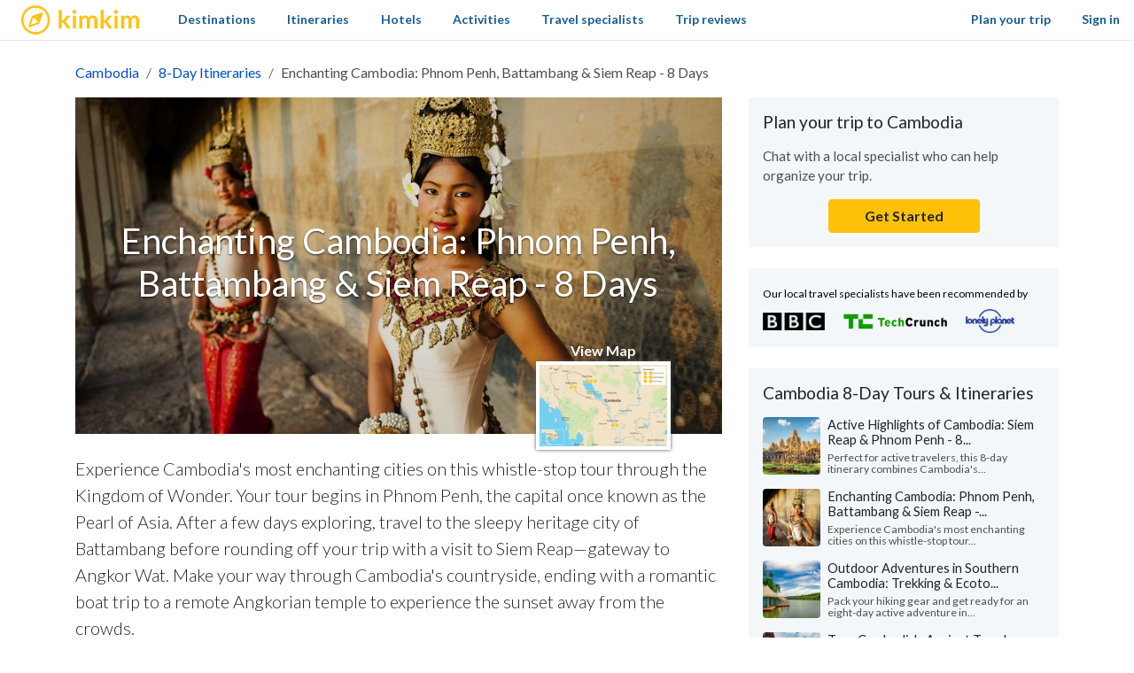

--- FILE ---
content_type: text/html; charset=utf-8
request_url: https://www.kimkim.com/c/enchanting-cambodia-phnom-penh-battambang-siem-reap-8-days
body_size: 47790
content:
<!DOCTYPE html>
<html lang="en">
<!--
 _    _           _    _
| | _(_)_ __ ___ | | _(_)_ __ ___
| |/ / | '_ ' _ \| |/ / | '_ ' _ \
|   <| | | | | | |   <| | | | | | |
|_|\_\_|_| |_| |_|_|\_\_|_| |_| |_|

Book custom-made trips to
create lifelong memories

//-->
<head>
  <meta charset="utf-8">
  <meta name="viewport" content="width=device-width, initial-scale=1, shrink-to-fit=no">
  <meta http-equiv="x-ua-compatible" content="ie=edge">
  <meta name="msapplication-config" content="none">
  <meta name="theme-color" content="#ffc20e">
  <title>Enchanting Cambodia: Phnom Penh, Battambang &amp; Siem Reap - 8 Days | kimkim</title>
<meta name="description" content="Experience Cambodia&#39;s most enchanting cities on this whistle-stop tour through the Kingdom of Wonder. Your tour begins in Phnom Penh, the capital once known as the Pearl of Asia. After a few days exploring, travel to the sleepy heritage city of Battambang before rounding off your trip with a visit">
<link rel="canonical" href="https://www.kimkim.com/c/enchanting-cambodia-phnom-penh-battambang-siem-reap-8-days">
<meta property="og:site_name" content="kimkim">
<meta property="og:title" content="Enchanting Cambodia: Phnom Penh, Battambang &amp; Siem Reap - 8 Days">
<meta property="og:description" content="Experience Cambodia&#39;s most enchanting cities on this whistle-stop tour through the Kingdom of Wonder. Your tour begins in Phnom Penh, the capital once known as the Pearl of Asia. After a few days exploring, travel to the sleepy heritage city of Battambang before rounding off your trip with a visit to Siem Reap—gateway to Angkor Wat. Make your way through Cambodia&#39;s countryside, ending with a romantic boat trip to a remote Angkorian temple to experience the sunset away from the crowds.">
<meta property="og:type" content="website">
<meta property="og:url" content="https://www.kimkim.com/c/enchanting-cambodia-phnom-penh-battambang-siem-reap-8-days">
<meta property="og:image" content="https://cdn.kimkim.com/files/a/content_articles/featured_photos/78e51b03dc8426061e2e50d507f20a80987ba9b9/big-e1dd98dfa3824a91b9666de8073a89cf.jpg">
<meta name="twitter:card" content="summary_large_image">
<meta name="twitter:title" content="Enchanting Cambodia: Phnom Penh, Battambang &amp; Siem Reap - 8 Days">
<meta name="twitter:description" content="Experience Cambodia&#39;s most enchanting cities on this whistle-stop tour through the Kingdom of Wonder. Your tour begins in Phnom Penh, the capital once known as the Pearl of Asia. After a few days exploring, travel to the sleepy heritage city of Battambang before rounding off your trip with a visit to Siem Reap—gateway to Angkor Wat. Make your way through Cambodia&#39;s countryside, ending with a romantic boat trip to a remote Angkorian temple to experience the sunset away from the crowds.">
<meta name="twitter:image" content="https://cdn.kimkim.com/files/a/content_articles/featured_photos/78e51b03dc8426061e2e50d507f20a80987ba9b9/big-e1dd98dfa3824a91b9666de8073a89cf.jpg">
  <meta property="fb:app_id" content="1698300210405782" />
  <meta name="msvalidate.01" content="B5D450D8FE4FE80580100D97F665493D" />
  <meta name="csrf-param" content="authenticity_token" />
<meta name="csrf-token" content="5C0kJLOJkoO1pDlMTzAT1fC4t-RzbgYWeqUrgw_wg6yyfSILUYgKDJOOFFGQZ8GvsvqP91pbq2BCaCCUDZYEvw" />
  
<script type="text/javascript">window.NREUM||(NREUM={});NREUM.info={"beacon":"bam.nr-data.net","errorBeacon":"bam.nr-data.net","licenseKey":"NRJS-ecaf53fb635e32bff5f","applicationID":"1226821122","transactionName":"JVpcFxBfXFtQR01UQxJcUQ8HQx9EXVoV","queueTime":1,"applicationTime":284,"agent":""}</script>
<script type="text/javascript">(window.NREUM||(NREUM={})).init={privacy:{cookies_enabled:true},ajax:{deny_list:["bam.nr-data.net"]},feature_flags:["soft_nav"],distributed_tracing:{enabled:true}};(window.NREUM||(NREUM={})).loader_config={agentID:"1386029353",accountID:"3769734",trustKey:"3769734",xpid:"VwEBWFFQDBABVlNUDwMGV1YD",licenseKey:"NRJS-ecaf53fb635e32bff5f",applicationID:"1226821122",browserID:"1386029353"};;/*! For license information please see nr-loader-spa-1.308.0.min.js.LICENSE.txt */
(()=>{var e,t,r={384:(e,t,r)=>{"use strict";r.d(t,{NT:()=>a,US:()=>u,Zm:()=>o,bQ:()=>d,dV:()=>c,pV:()=>l});var n=r(6154),i=r(1863),s=r(1910);const a={beacon:"bam.nr-data.net",errorBeacon:"bam.nr-data.net"};function o(){return n.gm.NREUM||(n.gm.NREUM={}),void 0===n.gm.newrelic&&(n.gm.newrelic=n.gm.NREUM),n.gm.NREUM}function c(){let e=o();return e.o||(e.o={ST:n.gm.setTimeout,SI:n.gm.setImmediate||n.gm.setInterval,CT:n.gm.clearTimeout,XHR:n.gm.XMLHttpRequest,REQ:n.gm.Request,EV:n.gm.Event,PR:n.gm.Promise,MO:n.gm.MutationObserver,FETCH:n.gm.fetch,WS:n.gm.WebSocket},(0,s.i)(...Object.values(e.o))),e}function d(e,t){let r=o();r.initializedAgents??={},t.initializedAt={ms:(0,i.t)(),date:new Date},r.initializedAgents[e]=t}function u(e,t){o()[e]=t}function l(){return function(){let e=o();const t=e.info||{};e.info={beacon:a.beacon,errorBeacon:a.errorBeacon,...t}}(),function(){let e=o();const t=e.init||{};e.init={...t}}(),c(),function(){let e=o();const t=e.loader_config||{};e.loader_config={...t}}(),o()}},782:(e,t,r)=>{"use strict";r.d(t,{T:()=>n});const n=r(860).K7.pageViewTiming},860:(e,t,r)=>{"use strict";r.d(t,{$J:()=>u,K7:()=>c,P3:()=>d,XX:()=>i,Yy:()=>o,df:()=>s,qY:()=>n,v4:()=>a});const n="events",i="jserrors",s="browser/blobs",a="rum",o="browser/logs",c={ajax:"ajax",genericEvents:"generic_events",jserrors:i,logging:"logging",metrics:"metrics",pageAction:"page_action",pageViewEvent:"page_view_event",pageViewTiming:"page_view_timing",sessionReplay:"session_replay",sessionTrace:"session_trace",softNav:"soft_navigations",spa:"spa"},d={[c.pageViewEvent]:1,[c.pageViewTiming]:2,[c.metrics]:3,[c.jserrors]:4,[c.spa]:5,[c.ajax]:6,[c.sessionTrace]:7,[c.softNav]:8,[c.sessionReplay]:9,[c.logging]:10,[c.genericEvents]:11},u={[c.pageViewEvent]:a,[c.pageViewTiming]:n,[c.ajax]:n,[c.spa]:n,[c.softNav]:n,[c.metrics]:i,[c.jserrors]:i,[c.sessionTrace]:s,[c.sessionReplay]:s,[c.logging]:o,[c.genericEvents]:"ins"}},944:(e,t,r)=>{"use strict";r.d(t,{R:()=>i});var n=r(3241);function i(e,t){"function"==typeof console.debug&&(console.debug("New Relic Warning: https://github.com/newrelic/newrelic-browser-agent/blob/main/docs/warning-codes.md#".concat(e),t),(0,n.W)({agentIdentifier:null,drained:null,type:"data",name:"warn",feature:"warn",data:{code:e,secondary:t}}))}},993:(e,t,r)=>{"use strict";r.d(t,{A$:()=>s,ET:()=>a,TZ:()=>o,p_:()=>i});var n=r(860);const i={ERROR:"ERROR",WARN:"WARN",INFO:"INFO",DEBUG:"DEBUG",TRACE:"TRACE"},s={OFF:0,ERROR:1,WARN:2,INFO:3,DEBUG:4,TRACE:5},a="log",o=n.K7.logging},1541:(e,t,r)=>{"use strict";r.d(t,{U:()=>i,f:()=>n});const n={MFE:"MFE",BA:"BA"};function i(e,t){if(2!==t?.harvestEndpointVersion)return{};const r=t.agentRef.runtime.appMetadata.agents[0].entityGuid;return e?{"source.id":e.id,"source.name":e.name,"source.type":e.type,"parent.id":e.parent?.id||r,"parent.type":e.parent?.type||n.BA}:{"entity.guid":r,appId:t.agentRef.info.applicationID}}},1687:(e,t,r)=>{"use strict";r.d(t,{Ak:()=>d,Ze:()=>h,x3:()=>u});var n=r(3241),i=r(7836),s=r(3606),a=r(860),o=r(2646);const c={};function d(e,t){const r={staged:!1,priority:a.P3[t]||0};l(e),c[e].get(t)||c[e].set(t,r)}function u(e,t){e&&c[e]&&(c[e].get(t)&&c[e].delete(t),p(e,t,!1),c[e].size&&f(e))}function l(e){if(!e)throw new Error("agentIdentifier required");c[e]||(c[e]=new Map)}function h(e="",t="feature",r=!1){if(l(e),!e||!c[e].get(t)||r)return p(e,t);c[e].get(t).staged=!0,f(e)}function f(e){const t=Array.from(c[e]);t.every(([e,t])=>t.staged)&&(t.sort((e,t)=>e[1].priority-t[1].priority),t.forEach(([t])=>{c[e].delete(t),p(e,t)}))}function p(e,t,r=!0){const a=e?i.ee.get(e):i.ee,c=s.i.handlers;if(!a.aborted&&a.backlog&&c){if((0,n.W)({agentIdentifier:e,type:"lifecycle",name:"drain",feature:t}),r){const e=a.backlog[t],r=c[t];if(r){for(let t=0;e&&t<e.length;++t)g(e[t],r);Object.entries(r).forEach(([e,t])=>{Object.values(t||{}).forEach(t=>{t[0]?.on&&t[0]?.context()instanceof o.y&&t[0].on(e,t[1])})})}}a.isolatedBacklog||delete c[t],a.backlog[t]=null,a.emit("drain-"+t,[])}}function g(e,t){var r=e[1];Object.values(t[r]||{}).forEach(t=>{var r=e[0];if(t[0]===r){var n=t[1],i=e[3],s=e[2];n.apply(i,s)}})}},1738:(e,t,r)=>{"use strict";r.d(t,{U:()=>f,Y:()=>h});var n=r(3241),i=r(9908),s=r(1863),a=r(944),o=r(5701),c=r(3969),d=r(8362),u=r(860),l=r(4261);function h(e,t,r,s){const h=s||r;!h||h[e]&&h[e]!==d.d.prototype[e]||(h[e]=function(){(0,i.p)(c.xV,["API/"+e+"/called"],void 0,u.K7.metrics,r.ee),(0,n.W)({agentIdentifier:r.agentIdentifier,drained:!!o.B?.[r.agentIdentifier],type:"data",name:"api",feature:l.Pl+e,data:{}});try{return t.apply(this,arguments)}catch(e){(0,a.R)(23,e)}})}function f(e,t,r,n,a){const o=e.info;null===r?delete o.jsAttributes[t]:o.jsAttributes[t]=r,(a||null===r)&&(0,i.p)(l.Pl+n,[(0,s.t)(),t,r],void 0,"session",e.ee)}},1741:(e,t,r)=>{"use strict";r.d(t,{W:()=>s});var n=r(944),i=r(4261);class s{#e(e,...t){if(this[e]!==s.prototype[e])return this[e](...t);(0,n.R)(35,e)}addPageAction(e,t){return this.#e(i.hG,e,t)}register(e){return this.#e(i.eY,e)}recordCustomEvent(e,t){return this.#e(i.fF,e,t)}setPageViewName(e,t){return this.#e(i.Fw,e,t)}setCustomAttribute(e,t,r){return this.#e(i.cD,e,t,r)}noticeError(e,t){return this.#e(i.o5,e,t)}setUserId(e,t=!1){return this.#e(i.Dl,e,t)}setApplicationVersion(e){return this.#e(i.nb,e)}setErrorHandler(e){return this.#e(i.bt,e)}addRelease(e,t){return this.#e(i.k6,e,t)}log(e,t){return this.#e(i.$9,e,t)}start(){return this.#e(i.d3)}finished(e){return this.#e(i.BL,e)}recordReplay(){return this.#e(i.CH)}pauseReplay(){return this.#e(i.Tb)}addToTrace(e){return this.#e(i.U2,e)}setCurrentRouteName(e){return this.#e(i.PA,e)}interaction(e){return this.#e(i.dT,e)}wrapLogger(e,t,r){return this.#e(i.Wb,e,t,r)}measure(e,t){return this.#e(i.V1,e,t)}consent(e){return this.#e(i.Pv,e)}}},1863:(e,t,r)=>{"use strict";function n(){return Math.floor(performance.now())}r.d(t,{t:()=>n})},1910:(e,t,r)=>{"use strict";r.d(t,{i:()=>s});var n=r(944);const i=new Map;function s(...e){return e.every(e=>{if(i.has(e))return i.get(e);const t="function"==typeof e?e.toString():"",r=t.includes("[native code]"),s=t.includes("nrWrapper");return r||s||(0,n.R)(64,e?.name||t),i.set(e,r),r})}},2555:(e,t,r)=>{"use strict";r.d(t,{D:()=>o,f:()=>a});var n=r(384),i=r(8122);const s={beacon:n.NT.beacon,errorBeacon:n.NT.errorBeacon,licenseKey:void 0,applicationID:void 0,sa:void 0,queueTime:void 0,applicationTime:void 0,ttGuid:void 0,user:void 0,account:void 0,product:void 0,extra:void 0,jsAttributes:{},userAttributes:void 0,atts:void 0,transactionName:void 0,tNamePlain:void 0};function a(e){try{return!!e.licenseKey&&!!e.errorBeacon&&!!e.applicationID}catch(e){return!1}}const o=e=>(0,i.a)(e,s)},2614:(e,t,r)=>{"use strict";r.d(t,{BB:()=>a,H3:()=>n,g:()=>d,iL:()=>c,tS:()=>o,uh:()=>i,wk:()=>s});const n="NRBA",i="SESSION",s=144e5,a=18e5,o={STARTED:"session-started",PAUSE:"session-pause",RESET:"session-reset",RESUME:"session-resume",UPDATE:"session-update"},c={SAME_TAB:"same-tab",CROSS_TAB:"cross-tab"},d={OFF:0,FULL:1,ERROR:2}},2646:(e,t,r)=>{"use strict";r.d(t,{y:()=>n});class n{constructor(e){this.contextId=e}}},2843:(e,t,r)=>{"use strict";r.d(t,{G:()=>s,u:()=>i});var n=r(3878);function i(e,t=!1,r,i){(0,n.DD)("visibilitychange",function(){if(t)return void("hidden"===document.visibilityState&&e());e(document.visibilityState)},r,i)}function s(e,t,r){(0,n.sp)("pagehide",e,t,r)}},3241:(e,t,r)=>{"use strict";r.d(t,{W:()=>s});var n=r(6154);const i="newrelic";function s(e={}){try{n.gm.dispatchEvent(new CustomEvent(i,{detail:e}))}catch(e){}}},3304:(e,t,r)=>{"use strict";r.d(t,{A:()=>s});var n=r(7836);const i=()=>{const e=new WeakSet;return(t,r)=>{if("object"==typeof r&&null!==r){if(e.has(r))return;e.add(r)}return r}};function s(e){try{return JSON.stringify(e,i())??""}catch(e){try{n.ee.emit("internal-error",[e])}catch(e){}return""}}},3333:(e,t,r)=>{"use strict";r.d(t,{$v:()=>u,TZ:()=>n,Xh:()=>c,Zp:()=>i,kd:()=>d,mq:()=>o,nf:()=>a,qN:()=>s});const n=r(860).K7.genericEvents,i=["auxclick","click","copy","keydown","paste","scrollend"],s=["focus","blur"],a=4,o=1e3,c=2e3,d=["PageAction","UserAction","BrowserPerformance"],u={RESOURCES:"experimental.resources",REGISTER:"register"}},3434:(e,t,r)=>{"use strict";r.d(t,{Jt:()=>s,YM:()=>d});var n=r(7836),i=r(5607);const s="nr@original:".concat(i.W),a=50;var o=Object.prototype.hasOwnProperty,c=!1;function d(e,t){return e||(e=n.ee),r.inPlace=function(e,t,n,i,s){n||(n="");const a="-"===n.charAt(0);for(let o=0;o<t.length;o++){const c=t[o],d=e[c];l(d)||(e[c]=r(d,a?c+n:n,i,c,s))}},r.flag=s,r;function r(t,r,n,c,d){return l(t)?t:(r||(r=""),nrWrapper[s]=t,function(e,t,r){if(Object.defineProperty&&Object.keys)try{return Object.keys(e).forEach(function(r){Object.defineProperty(t,r,{get:function(){return e[r]},set:function(t){return e[r]=t,t}})}),t}catch(e){u([e],r)}for(var n in e)o.call(e,n)&&(t[n]=e[n])}(t,nrWrapper,e),nrWrapper);function nrWrapper(){var s,o,l,h;let f;try{o=this,s=[...arguments],l="function"==typeof n?n(s,o):n||{}}catch(t){u([t,"",[s,o,c],l],e)}i(r+"start",[s,o,c],l,d);const p=performance.now();let g;try{return h=t.apply(o,s),g=performance.now(),h}catch(e){throw g=performance.now(),i(r+"err",[s,o,e],l,d),f=e,f}finally{const e=g-p,t={start:p,end:g,duration:e,isLongTask:e>=a,methodName:c,thrownError:f};t.isLongTask&&i("long-task",[t,o],l,d),i(r+"end",[s,o,h],l,d)}}}function i(r,n,i,s){if(!c||t){var a=c;c=!0;try{e.emit(r,n,i,t,s)}catch(t){u([t,r,n,i],e)}c=a}}}function u(e,t){t||(t=n.ee);try{t.emit("internal-error",e)}catch(e){}}function l(e){return!(e&&"function"==typeof e&&e.apply&&!e[s])}},3606:(e,t,r)=>{"use strict";r.d(t,{i:()=>s});var n=r(9908);s.on=a;var i=s.handlers={};function s(e,t,r,s){a(s||n.d,i,e,t,r)}function a(e,t,r,i,s){s||(s="feature"),e||(e=n.d);var a=t[s]=t[s]||{};(a[r]=a[r]||[]).push([e,i])}},3738:(e,t,r)=>{"use strict";r.d(t,{He:()=>i,Kp:()=>o,Lc:()=>d,Rz:()=>u,TZ:()=>n,bD:()=>s,d3:()=>a,jx:()=>l,sl:()=>h,uP:()=>c});const n=r(860).K7.sessionTrace,i="bstResource",s="resource",a="-start",o="-end",c="fn"+a,d="fn"+o,u="pushState",l=1e3,h=3e4},3785:(e,t,r)=>{"use strict";r.d(t,{R:()=>c,b:()=>d});var n=r(9908),i=r(1863),s=r(860),a=r(3969),o=r(993);function c(e,t,r={},c=o.p_.INFO,d=!0,u,l=(0,i.t)()){(0,n.p)(a.xV,["API/logging/".concat(c.toLowerCase(),"/called")],void 0,s.K7.metrics,e),(0,n.p)(o.ET,[l,t,r,c,d,u],void 0,s.K7.logging,e)}function d(e){return"string"==typeof e&&Object.values(o.p_).some(t=>t===e.toUpperCase().trim())}},3878:(e,t,r)=>{"use strict";function n(e,t){return{capture:e,passive:!1,signal:t}}function i(e,t,r=!1,i){window.addEventListener(e,t,n(r,i))}function s(e,t,r=!1,i){document.addEventListener(e,t,n(r,i))}r.d(t,{DD:()=>s,jT:()=>n,sp:()=>i})},3962:(e,t,r)=>{"use strict";r.d(t,{AM:()=>a,O2:()=>l,OV:()=>s,Qu:()=>h,TZ:()=>c,ih:()=>f,pP:()=>o,t1:()=>u,tC:()=>i,wD:()=>d});var n=r(860);const i=["click","keydown","submit"],s="popstate",a="api",o="initialPageLoad",c=n.K7.softNav,d=5e3,u=500,l={INITIAL_PAGE_LOAD:"",ROUTE_CHANGE:1,UNSPECIFIED:2},h={INTERACTION:1,AJAX:2,CUSTOM_END:3,CUSTOM_TRACER:4},f={IP:"in progress",PF:"pending finish",FIN:"finished",CAN:"cancelled"}},3969:(e,t,r)=>{"use strict";r.d(t,{TZ:()=>n,XG:()=>o,rs:()=>i,xV:()=>a,z_:()=>s});const n=r(860).K7.metrics,i="sm",s="cm",a="storeSupportabilityMetrics",o="storeEventMetrics"},4234:(e,t,r)=>{"use strict";r.d(t,{W:()=>s});var n=r(7836),i=r(1687);class s{constructor(e,t){this.agentIdentifier=e,this.ee=n.ee.get(e),this.featureName=t,this.blocked=!1}deregisterDrain(){(0,i.x3)(this.agentIdentifier,this.featureName)}}},4261:(e,t,r)=>{"use strict";r.d(t,{$9:()=>u,BL:()=>c,CH:()=>p,Dl:()=>R,Fw:()=>w,PA:()=>v,Pl:()=>n,Pv:()=>A,Tb:()=>h,U2:()=>a,V1:()=>E,Wb:()=>T,bt:()=>y,cD:()=>b,d3:()=>x,dT:()=>d,eY:()=>g,fF:()=>f,hG:()=>s,hw:()=>i,k6:()=>o,nb:()=>m,o5:()=>l});const n="api-",i=n+"ixn-",s="addPageAction",a="addToTrace",o="addRelease",c="finished",d="interaction",u="log",l="noticeError",h="pauseReplay",f="recordCustomEvent",p="recordReplay",g="register",m="setApplicationVersion",v="setCurrentRouteName",b="setCustomAttribute",y="setErrorHandler",w="setPageViewName",R="setUserId",x="start",T="wrapLogger",E="measure",A="consent"},5205:(e,t,r)=>{"use strict";r.d(t,{j:()=>S});var n=r(384),i=r(1741);var s=r(2555),a=r(3333);const o=e=>{if(!e||"string"!=typeof e)return!1;try{document.createDocumentFragment().querySelector(e)}catch{return!1}return!0};var c=r(2614),d=r(944),u=r(8122);const l="[data-nr-mask]",h=e=>(0,u.a)(e,(()=>{const e={feature_flags:[],experimental:{allow_registered_children:!1,resources:!1},mask_selector:"*",block_selector:"[data-nr-block]",mask_input_options:{color:!1,date:!1,"datetime-local":!1,email:!1,month:!1,number:!1,range:!1,search:!1,tel:!1,text:!1,time:!1,url:!1,week:!1,textarea:!1,select:!1,password:!0}};return{ajax:{deny_list:void 0,block_internal:!0,enabled:!0,autoStart:!0},api:{get allow_registered_children(){return e.feature_flags.includes(a.$v.REGISTER)||e.experimental.allow_registered_children},set allow_registered_children(t){e.experimental.allow_registered_children=t},duplicate_registered_data:!1},browser_consent_mode:{enabled:!1},distributed_tracing:{enabled:void 0,exclude_newrelic_header:void 0,cors_use_newrelic_header:void 0,cors_use_tracecontext_headers:void 0,allowed_origins:void 0},get feature_flags(){return e.feature_flags},set feature_flags(t){e.feature_flags=t},generic_events:{enabled:!0,autoStart:!0},harvest:{interval:30},jserrors:{enabled:!0,autoStart:!0},logging:{enabled:!0,autoStart:!0},metrics:{enabled:!0,autoStart:!0},obfuscate:void 0,page_action:{enabled:!0},page_view_event:{enabled:!0,autoStart:!0},page_view_timing:{enabled:!0,autoStart:!0},performance:{capture_marks:!1,capture_measures:!1,capture_detail:!0,resources:{get enabled(){return e.feature_flags.includes(a.$v.RESOURCES)||e.experimental.resources},set enabled(t){e.experimental.resources=t},asset_types:[],first_party_domains:[],ignore_newrelic:!0}},privacy:{cookies_enabled:!0},proxy:{assets:void 0,beacon:void 0},session:{expiresMs:c.wk,inactiveMs:c.BB},session_replay:{autoStart:!0,enabled:!1,preload:!1,sampling_rate:10,error_sampling_rate:100,collect_fonts:!1,inline_images:!1,fix_stylesheets:!0,mask_all_inputs:!0,get mask_text_selector(){return e.mask_selector},set mask_text_selector(t){o(t)?e.mask_selector="".concat(t,",").concat(l):""===t||null===t?e.mask_selector=l:(0,d.R)(5,t)},get block_class(){return"nr-block"},get ignore_class(){return"nr-ignore"},get mask_text_class(){return"nr-mask"},get block_selector(){return e.block_selector},set block_selector(t){o(t)?e.block_selector+=",".concat(t):""!==t&&(0,d.R)(6,t)},get mask_input_options(){return e.mask_input_options},set mask_input_options(t){t&&"object"==typeof t?e.mask_input_options={...t,password:!0}:(0,d.R)(7,t)}},session_trace:{enabled:!0,autoStart:!0},soft_navigations:{enabled:!0,autoStart:!0},spa:{enabled:!0,autoStart:!0},ssl:void 0,user_actions:{enabled:!0,elementAttributes:["id","className","tagName","type"]}}})());var f=r(6154),p=r(9324);let g=0;const m={buildEnv:p.F3,distMethod:p.Xs,version:p.xv,originTime:f.WN},v={consented:!1},b={appMetadata:{},get consented(){return this.session?.state?.consent||v.consented},set consented(e){v.consented=e},customTransaction:void 0,denyList:void 0,disabled:!1,harvester:void 0,isolatedBacklog:!1,isRecording:!1,loaderType:void 0,maxBytes:3e4,obfuscator:void 0,onerror:void 0,ptid:void 0,releaseIds:{},session:void 0,timeKeeper:void 0,registeredEntities:[],jsAttributesMetadata:{bytes:0},get harvestCount(){return++g}},y=e=>{const t=(0,u.a)(e,b),r=Object.keys(m).reduce((e,t)=>(e[t]={value:m[t],writable:!1,configurable:!0,enumerable:!0},e),{});return Object.defineProperties(t,r)};var w=r(5701);const R=e=>{const t=e.startsWith("http");e+="/",r.p=t?e:"https://"+e};var x=r(7836),T=r(3241);const E={accountID:void 0,trustKey:void 0,agentID:void 0,licenseKey:void 0,applicationID:void 0,xpid:void 0},A=e=>(0,u.a)(e,E),_=new Set;function S(e,t={},r,a){let{init:o,info:c,loader_config:d,runtime:u={},exposed:l=!0}=t;if(!c){const e=(0,n.pV)();o=e.init,c=e.info,d=e.loader_config}e.init=h(o||{}),e.loader_config=A(d||{}),c.jsAttributes??={},f.bv&&(c.jsAttributes.isWorker=!0),e.info=(0,s.D)(c);const p=e.init,g=[c.beacon,c.errorBeacon];_.has(e.agentIdentifier)||(p.proxy.assets&&(R(p.proxy.assets),g.push(p.proxy.assets)),p.proxy.beacon&&g.push(p.proxy.beacon),e.beacons=[...g],function(e){const t=(0,n.pV)();Object.getOwnPropertyNames(i.W.prototype).forEach(r=>{const n=i.W.prototype[r];if("function"!=typeof n||"constructor"===n)return;let s=t[r];e[r]&&!1!==e.exposed&&"micro-agent"!==e.runtime?.loaderType&&(t[r]=(...t)=>{const n=e[r](...t);return s?s(...t):n})})}(e),(0,n.US)("activatedFeatures",w.B)),u.denyList=[...p.ajax.deny_list||[],...p.ajax.block_internal?g:[]],u.ptid=e.agentIdentifier,u.loaderType=r,e.runtime=y(u),_.has(e.agentIdentifier)||(e.ee=x.ee.get(e.agentIdentifier),e.exposed=l,(0,T.W)({agentIdentifier:e.agentIdentifier,drained:!!w.B?.[e.agentIdentifier],type:"lifecycle",name:"initialize",feature:void 0,data:e.config})),_.add(e.agentIdentifier)}},5270:(e,t,r)=>{"use strict";r.d(t,{Aw:()=>a,SR:()=>s,rF:()=>o});var n=r(384),i=r(7767);function s(e){return!!(0,n.dV)().o.MO&&(0,i.V)(e)&&!0===e?.session_trace.enabled}function a(e){return!0===e?.session_replay.preload&&s(e)}function o(e,t){try{if("string"==typeof t?.type){if("password"===t.type.toLowerCase())return"*".repeat(e?.length||0);if(void 0!==t?.dataset?.nrUnmask||t?.classList?.contains("nr-unmask"))return e}}catch(e){}return"string"==typeof e?e.replace(/[\S]/g,"*"):"*".repeat(e?.length||0)}},5289:(e,t,r)=>{"use strict";r.d(t,{GG:()=>a,Qr:()=>c,sB:()=>o});var n=r(3878),i=r(6389);function s(){return"undefined"==typeof document||"complete"===document.readyState}function a(e,t){if(s())return e();const r=(0,i.J)(e),a=setInterval(()=>{s()&&(clearInterval(a),r())},500);(0,n.sp)("load",r,t)}function o(e){if(s())return e();(0,n.DD)("DOMContentLoaded",e)}function c(e){if(s())return e();(0,n.sp)("popstate",e)}},5607:(e,t,r)=>{"use strict";r.d(t,{W:()=>n});const n=(0,r(9566).bz)()},5701:(e,t,r)=>{"use strict";r.d(t,{B:()=>s,t:()=>a});var n=r(3241);const i=new Set,s={};function a(e,t){const r=t.agentIdentifier;s[r]??={},e&&"object"==typeof e&&(i.has(r)||(t.ee.emit("rumresp",[e]),s[r]=e,i.add(r),(0,n.W)({agentIdentifier:r,loaded:!0,drained:!0,type:"lifecycle",name:"load",feature:void 0,data:e})))}},6154:(e,t,r)=>{"use strict";r.d(t,{OF:()=>d,RI:()=>i,WN:()=>h,bv:()=>s,eN:()=>f,gm:()=>a,lR:()=>l,m:()=>c,mw:()=>o,sb:()=>u});var n=r(1863);const i="undefined"!=typeof window&&!!window.document,s="undefined"!=typeof WorkerGlobalScope&&("undefined"!=typeof self&&self instanceof WorkerGlobalScope&&self.navigator instanceof WorkerNavigator||"undefined"!=typeof globalThis&&globalThis instanceof WorkerGlobalScope&&globalThis.navigator instanceof WorkerNavigator),a=i?window:"undefined"!=typeof WorkerGlobalScope&&("undefined"!=typeof self&&self instanceof WorkerGlobalScope&&self||"undefined"!=typeof globalThis&&globalThis instanceof WorkerGlobalScope&&globalThis),o=Boolean("hidden"===a?.document?.visibilityState),c=""+a?.location,d=/iPad|iPhone|iPod/.test(a.navigator?.userAgent),u=d&&"undefined"==typeof SharedWorker,l=(()=>{const e=a.navigator?.userAgent?.match(/Firefox[/\s](\d+\.\d+)/);return Array.isArray(e)&&e.length>=2?+e[1]:0})(),h=Date.now()-(0,n.t)(),f=()=>"undefined"!=typeof PerformanceNavigationTiming&&a?.performance?.getEntriesByType("navigation")?.[0]?.responseStart},6344:(e,t,r)=>{"use strict";r.d(t,{BB:()=>u,Qb:()=>l,TZ:()=>i,Ug:()=>a,Vh:()=>s,_s:()=>o,bc:()=>d,yP:()=>c});var n=r(2614);const i=r(860).K7.sessionReplay,s="errorDuringReplay",a=.12,o={DomContentLoaded:0,Load:1,FullSnapshot:2,IncrementalSnapshot:3,Meta:4,Custom:5},c={[n.g.ERROR]:15e3,[n.g.FULL]:3e5,[n.g.OFF]:0},d={RESET:{message:"Session was reset",sm:"Reset"},IMPORT:{message:"Recorder failed to import",sm:"Import"},TOO_MANY:{message:"429: Too Many Requests",sm:"Too-Many"},TOO_BIG:{message:"Payload was too large",sm:"Too-Big"},CROSS_TAB:{message:"Session Entity was set to OFF on another tab",sm:"Cross-Tab"},ENTITLEMENTS:{message:"Session Replay is not allowed and will not be started",sm:"Entitlement"}},u=5e3,l={API:"api",RESUME:"resume",SWITCH_TO_FULL:"switchToFull",INITIALIZE:"initialize",PRELOAD:"preload"}},6389:(e,t,r)=>{"use strict";function n(e,t=500,r={}){const n=r?.leading||!1;let i;return(...r)=>{n&&void 0===i&&(e.apply(this,r),i=setTimeout(()=>{i=clearTimeout(i)},t)),n||(clearTimeout(i),i=setTimeout(()=>{e.apply(this,r)},t))}}function i(e){let t=!1;return(...r)=>{t||(t=!0,e.apply(this,r))}}r.d(t,{J:()=>i,s:()=>n})},6630:(e,t,r)=>{"use strict";r.d(t,{T:()=>n});const n=r(860).K7.pageViewEvent},6774:(e,t,r)=>{"use strict";r.d(t,{T:()=>n});const n=r(860).K7.jserrors},7295:(e,t,r)=>{"use strict";r.d(t,{Xv:()=>a,gX:()=>i,iW:()=>s});var n=[];function i(e){if(!e||s(e))return!1;if(0===n.length)return!0;if("*"===n[0].hostname)return!1;for(var t=0;t<n.length;t++){var r=n[t];if(r.hostname.test(e.hostname)&&r.pathname.test(e.pathname))return!1}return!0}function s(e){return void 0===e.hostname}function a(e){if(n=[],e&&e.length)for(var t=0;t<e.length;t++){let r=e[t];if(!r)continue;if("*"===r)return void(n=[{hostname:"*"}]);0===r.indexOf("http://")?r=r.substring(7):0===r.indexOf("https://")&&(r=r.substring(8));const i=r.indexOf("/");let s,a;i>0?(s=r.substring(0,i),a=r.substring(i)):(s=r,a="*");let[c]=s.split(":");n.push({hostname:o(c),pathname:o(a,!0)})}}function o(e,t=!1){const r=e.replace(/[.+?^${}()|[\]\\]/g,e=>"\\"+e).replace(/\*/g,".*?");return new RegExp((t?"^":"")+r+"$")}},7485:(e,t,r)=>{"use strict";r.d(t,{D:()=>i});var n=r(6154);function i(e){if(0===(e||"").indexOf("data:"))return{protocol:"data"};try{const t=new URL(e,location.href),r={port:t.port,hostname:t.hostname,pathname:t.pathname,search:t.search,protocol:t.protocol.slice(0,t.protocol.indexOf(":")),sameOrigin:t.protocol===n.gm?.location?.protocol&&t.host===n.gm?.location?.host};return r.port&&""!==r.port||("http:"===t.protocol&&(r.port="80"),"https:"===t.protocol&&(r.port="443")),r.pathname&&""!==r.pathname?r.pathname.startsWith("/")||(r.pathname="/".concat(r.pathname)):r.pathname="/",r}catch(e){return{}}}},7699:(e,t,r)=>{"use strict";r.d(t,{It:()=>s,KC:()=>o,No:()=>i,qh:()=>a});var n=r(860);const i=16e3,s=1e6,a="SESSION_ERROR",o={[n.K7.logging]:!0,[n.K7.genericEvents]:!1,[n.K7.jserrors]:!1,[n.K7.ajax]:!1}},7767:(e,t,r)=>{"use strict";r.d(t,{V:()=>i});var n=r(6154);const i=e=>n.RI&&!0===e?.privacy.cookies_enabled},7836:(e,t,r)=>{"use strict";r.d(t,{P:()=>o,ee:()=>c});var n=r(384),i=r(8990),s=r(2646),a=r(5607);const o="nr@context:".concat(a.W),c=function e(t,r){var n={},a={},u={},l=!1;try{l=16===r.length&&d.initializedAgents?.[r]?.runtime.isolatedBacklog}catch(e){}var h={on:p,addEventListener:p,removeEventListener:function(e,t){var r=n[e];if(!r)return;for(var i=0;i<r.length;i++)r[i]===t&&r.splice(i,1)},emit:function(e,r,n,i,s){!1!==s&&(s=!0);if(c.aborted&&!i)return;t&&s&&t.emit(e,r,n);var o=f(n);g(e).forEach(e=>{e.apply(o,r)});var d=v()[a[e]];d&&d.push([h,e,r,o]);return o},get:m,listeners:g,context:f,buffer:function(e,t){const r=v();if(t=t||"feature",h.aborted)return;Object.entries(e||{}).forEach(([e,n])=>{a[n]=t,t in r||(r[t]=[])})},abort:function(){h._aborted=!0,Object.keys(h.backlog).forEach(e=>{delete h.backlog[e]})},isBuffering:function(e){return!!v()[a[e]]},debugId:r,backlog:l?{}:t&&"object"==typeof t.backlog?t.backlog:{},isolatedBacklog:l};return Object.defineProperty(h,"aborted",{get:()=>{let e=h._aborted||!1;return e||(t&&(e=t.aborted),e)}}),h;function f(e){return e&&e instanceof s.y?e:e?(0,i.I)(e,o,()=>new s.y(o)):new s.y(o)}function p(e,t){n[e]=g(e).concat(t)}function g(e){return n[e]||[]}function m(t){return u[t]=u[t]||e(h,t)}function v(){return h.backlog}}(void 0,"globalEE"),d=(0,n.Zm)();d.ee||(d.ee=c)},8122:(e,t,r)=>{"use strict";r.d(t,{a:()=>i});var n=r(944);function i(e,t){try{if(!e||"object"!=typeof e)return(0,n.R)(3);if(!t||"object"!=typeof t)return(0,n.R)(4);const r=Object.create(Object.getPrototypeOf(t),Object.getOwnPropertyDescriptors(t)),s=0===Object.keys(r).length?e:r;for(let a in s)if(void 0!==e[a])try{if(null===e[a]){r[a]=null;continue}Array.isArray(e[a])&&Array.isArray(t[a])?r[a]=Array.from(new Set([...e[a],...t[a]])):"object"==typeof e[a]&&"object"==typeof t[a]?r[a]=i(e[a],t[a]):r[a]=e[a]}catch(e){r[a]||(0,n.R)(1,e)}return r}catch(e){(0,n.R)(2,e)}}},8139:(e,t,r)=>{"use strict";r.d(t,{u:()=>h});var n=r(7836),i=r(3434),s=r(8990),a=r(6154);const o={},c=a.gm.XMLHttpRequest,d="addEventListener",u="removeEventListener",l="nr@wrapped:".concat(n.P);function h(e){var t=function(e){return(e||n.ee).get("events")}(e);if(o[t.debugId]++)return t;o[t.debugId]=1;var r=(0,i.YM)(t,!0);function h(e){r.inPlace(e,[d,u],"-",p)}function p(e,t){return e[1]}return"getPrototypeOf"in Object&&(a.RI&&f(document,h),c&&f(c.prototype,h),f(a.gm,h)),t.on(d+"-start",function(e,t){var n=e[1];if(null!==n&&("function"==typeof n||"object"==typeof n)&&"newrelic"!==e[0]){var i=(0,s.I)(n,l,function(){var e={object:function(){if("function"!=typeof n.handleEvent)return;return n.handleEvent.apply(n,arguments)},function:n}[typeof n];return e?r(e,"fn-",null,e.name||"anonymous"):n});this.wrapped=e[1]=i}}),t.on(u+"-start",function(e){e[1]=this.wrapped||e[1]}),t}function f(e,t,...r){let n=e;for(;"object"==typeof n&&!Object.prototype.hasOwnProperty.call(n,d);)n=Object.getPrototypeOf(n);n&&t(n,...r)}},8362:(e,t,r)=>{"use strict";r.d(t,{d:()=>s});var n=r(9566),i=r(1741);class s extends i.W{agentIdentifier=(0,n.LA)(16)}},8374:(e,t,r)=>{r.nc=(()=>{try{return document?.currentScript?.nonce}catch(e){}return""})()},8990:(e,t,r)=>{"use strict";r.d(t,{I:()=>i});var n=Object.prototype.hasOwnProperty;function i(e,t,r){if(n.call(e,t))return e[t];var i=r();if(Object.defineProperty&&Object.keys)try{return Object.defineProperty(e,t,{value:i,writable:!0,enumerable:!1}),i}catch(e){}return e[t]=i,i}},9119:(e,t,r)=>{"use strict";r.d(t,{L:()=>s});var n=/([^?#]*)[^#]*(#[^?]*|$).*/,i=/([^?#]*)().*/;function s(e,t){return e?e.replace(t?n:i,"$1$2"):e}},9300:(e,t,r)=>{"use strict";r.d(t,{T:()=>n});const n=r(860).K7.ajax},9324:(e,t,r)=>{"use strict";r.d(t,{AJ:()=>a,F3:()=>i,Xs:()=>s,Yq:()=>o,xv:()=>n});const n="1.308.0",i="PROD",s="CDN",a="@newrelic/rrweb",o="1.0.1"},9566:(e,t,r)=>{"use strict";r.d(t,{LA:()=>o,ZF:()=>c,bz:()=>a,el:()=>d});var n=r(6154);const i="xxxxxxxx-xxxx-4xxx-yxxx-xxxxxxxxxxxx";function s(e,t){return e?15&e[t]:16*Math.random()|0}function a(){const e=n.gm?.crypto||n.gm?.msCrypto;let t,r=0;return e&&e.getRandomValues&&(t=e.getRandomValues(new Uint8Array(30))),i.split("").map(e=>"x"===e?s(t,r++).toString(16):"y"===e?(3&s()|8).toString(16):e).join("")}function o(e){const t=n.gm?.crypto||n.gm?.msCrypto;let r,i=0;t&&t.getRandomValues&&(r=t.getRandomValues(new Uint8Array(e)));const a=[];for(var o=0;o<e;o++)a.push(s(r,i++).toString(16));return a.join("")}function c(){return o(16)}function d(){return o(32)}},9908:(e,t,r)=>{"use strict";r.d(t,{d:()=>n,p:()=>i});var n=r(7836).ee.get("handle");function i(e,t,r,i,s){s?(s.buffer([e],i),s.emit(e,t,r)):(n.buffer([e],i),n.emit(e,t,r))}}},n={};function i(e){var t=n[e];if(void 0!==t)return t.exports;var s=n[e]={exports:{}};return r[e](s,s.exports,i),s.exports}i.m=r,i.d=(e,t)=>{for(var r in t)i.o(t,r)&&!i.o(e,r)&&Object.defineProperty(e,r,{enumerable:!0,get:t[r]})},i.f={},i.e=e=>Promise.all(Object.keys(i.f).reduce((t,r)=>(i.f[r](e,t),t),[])),i.u=e=>({212:"nr-spa-compressor",249:"nr-spa-recorder",478:"nr-spa"}[e]+"-1.308.0.min.js"),i.o=(e,t)=>Object.prototype.hasOwnProperty.call(e,t),e={},t="NRBA-1.308.0.PROD:",i.l=(r,n,s,a)=>{if(e[r])e[r].push(n);else{var o,c;if(void 0!==s)for(var d=document.getElementsByTagName("script"),u=0;u<d.length;u++){var l=d[u];if(l.getAttribute("src")==r||l.getAttribute("data-webpack")==t+s){o=l;break}}if(!o){c=!0;var h={478:"sha512-RSfSVnmHk59T/uIPbdSE0LPeqcEdF4/+XhfJdBuccH5rYMOEZDhFdtnh6X6nJk7hGpzHd9Ujhsy7lZEz/ORYCQ==",249:"sha512-ehJXhmntm85NSqW4MkhfQqmeKFulra3klDyY0OPDUE+sQ3GokHlPh1pmAzuNy//3j4ac6lzIbmXLvGQBMYmrkg==",212:"sha512-B9h4CR46ndKRgMBcK+j67uSR2RCnJfGefU+A7FrgR/k42ovXy5x/MAVFiSvFxuVeEk/pNLgvYGMp1cBSK/G6Fg=="};(o=document.createElement("script")).charset="utf-8",i.nc&&o.setAttribute("nonce",i.nc),o.setAttribute("data-webpack",t+s),o.src=r,0!==o.src.indexOf(window.location.origin+"/")&&(o.crossOrigin="anonymous"),h[a]&&(o.integrity=h[a])}e[r]=[n];var f=(t,n)=>{o.onerror=o.onload=null,clearTimeout(p);var i=e[r];if(delete e[r],o.parentNode&&o.parentNode.removeChild(o),i&&i.forEach(e=>e(n)),t)return t(n)},p=setTimeout(f.bind(null,void 0,{type:"timeout",target:o}),12e4);o.onerror=f.bind(null,o.onerror),o.onload=f.bind(null,o.onload),c&&document.head.appendChild(o)}},i.r=e=>{"undefined"!=typeof Symbol&&Symbol.toStringTag&&Object.defineProperty(e,Symbol.toStringTag,{value:"Module"}),Object.defineProperty(e,"__esModule",{value:!0})},i.p="https://js-agent.newrelic.com/",(()=>{var e={38:0,788:0};i.f.j=(t,r)=>{var n=i.o(e,t)?e[t]:void 0;if(0!==n)if(n)r.push(n[2]);else{var s=new Promise((r,i)=>n=e[t]=[r,i]);r.push(n[2]=s);var a=i.p+i.u(t),o=new Error;i.l(a,r=>{if(i.o(e,t)&&(0!==(n=e[t])&&(e[t]=void 0),n)){var s=r&&("load"===r.type?"missing":r.type),a=r&&r.target&&r.target.src;o.message="Loading chunk "+t+" failed: ("+s+": "+a+")",o.name="ChunkLoadError",o.type=s,o.request=a,n[1](o)}},"chunk-"+t,t)}};var t=(t,r)=>{var n,s,[a,o,c]=r,d=0;if(a.some(t=>0!==e[t])){for(n in o)i.o(o,n)&&(i.m[n]=o[n]);if(c)c(i)}for(t&&t(r);d<a.length;d++)s=a[d],i.o(e,s)&&e[s]&&e[s][0](),e[s]=0},r=self["webpackChunk:NRBA-1.308.0.PROD"]=self["webpackChunk:NRBA-1.308.0.PROD"]||[];r.forEach(t.bind(null,0)),r.push=t.bind(null,r.push.bind(r))})(),(()=>{"use strict";i(8374);var e=i(8362),t=i(860);const r=Object.values(t.K7);var n=i(5205);var s=i(9908),a=i(1863),o=i(4261),c=i(1738);var d=i(1687),u=i(4234),l=i(5289),h=i(6154),f=i(944),p=i(5270),g=i(7767),m=i(6389),v=i(7699);class b extends u.W{constructor(e,t){super(e.agentIdentifier,t),this.agentRef=e,this.abortHandler=void 0,this.featAggregate=void 0,this.loadedSuccessfully=void 0,this.onAggregateImported=new Promise(e=>{this.loadedSuccessfully=e}),this.deferred=Promise.resolve(),!1===e.init[this.featureName].autoStart?this.deferred=new Promise((t,r)=>{this.ee.on("manual-start-all",(0,m.J)(()=>{(0,d.Ak)(e.agentIdentifier,this.featureName),t()}))}):(0,d.Ak)(e.agentIdentifier,t)}importAggregator(e,t,r={}){if(this.featAggregate)return;const n=async()=>{let n;await this.deferred;try{if((0,g.V)(e.init)){const{setupAgentSession:t}=await i.e(478).then(i.bind(i,8766));n=t(e)}}catch(e){(0,f.R)(20,e),this.ee.emit("internal-error",[e]),(0,s.p)(v.qh,[e],void 0,this.featureName,this.ee)}try{if(!this.#t(this.featureName,n,e.init))return(0,d.Ze)(this.agentIdentifier,this.featureName),void this.loadedSuccessfully(!1);const{Aggregate:i}=await t();this.featAggregate=new i(e,r),e.runtime.harvester.initializedAggregates.push(this.featAggregate),this.loadedSuccessfully(!0)}catch(e){(0,f.R)(34,e),this.abortHandler?.(),(0,d.Ze)(this.agentIdentifier,this.featureName,!0),this.loadedSuccessfully(!1),this.ee&&this.ee.abort()}};h.RI?(0,l.GG)(()=>n(),!0):n()}#t(e,r,n){if(this.blocked)return!1;switch(e){case t.K7.sessionReplay:return(0,p.SR)(n)&&!!r;case t.K7.sessionTrace:return!!r;default:return!0}}}var y=i(6630),w=i(2614),R=i(3241);class x extends b{static featureName=y.T;constructor(e){var t;super(e,y.T),this.setupInspectionEvents(e.agentIdentifier),t=e,(0,c.Y)(o.Fw,function(e,r){"string"==typeof e&&("/"!==e.charAt(0)&&(e="/"+e),t.runtime.customTransaction=(r||"http://custom.transaction")+e,(0,s.p)(o.Pl+o.Fw,[(0,a.t)()],void 0,void 0,t.ee))},t),this.importAggregator(e,()=>i.e(478).then(i.bind(i,2467)))}setupInspectionEvents(e){const t=(t,r)=>{t&&(0,R.W)({agentIdentifier:e,timeStamp:t.timeStamp,loaded:"complete"===t.target.readyState,type:"window",name:r,data:t.target.location+""})};(0,l.sB)(e=>{t(e,"DOMContentLoaded")}),(0,l.GG)(e=>{t(e,"load")}),(0,l.Qr)(e=>{t(e,"navigate")}),this.ee.on(w.tS.UPDATE,(t,r)=>{(0,R.W)({agentIdentifier:e,type:"lifecycle",name:"session",data:r})})}}var T=i(384);class E extends e.d{constructor(e){var t;(super(),h.gm)?(this.features={},(0,T.bQ)(this.agentIdentifier,this),this.desiredFeatures=new Set(e.features||[]),this.desiredFeatures.add(x),(0,n.j)(this,e,e.loaderType||"agent"),t=this,(0,c.Y)(o.cD,function(e,r,n=!1){if("string"==typeof e){if(["string","number","boolean"].includes(typeof r)||null===r)return(0,c.U)(t,e,r,o.cD,n);(0,f.R)(40,typeof r)}else(0,f.R)(39,typeof e)},t),function(e){(0,c.Y)(o.Dl,function(t,r=!1){if("string"!=typeof t&&null!==t)return void(0,f.R)(41,typeof t);const n=e.info.jsAttributes["enduser.id"];r&&null!=n&&n!==t?(0,s.p)(o.Pl+"setUserIdAndResetSession",[t],void 0,"session",e.ee):(0,c.U)(e,"enduser.id",t,o.Dl,!0)},e)}(this),function(e){(0,c.Y)(o.nb,function(t){if("string"==typeof t||null===t)return(0,c.U)(e,"application.version",t,o.nb,!1);(0,f.R)(42,typeof t)},e)}(this),function(e){(0,c.Y)(o.d3,function(){e.ee.emit("manual-start-all")},e)}(this),function(e){(0,c.Y)(o.Pv,function(t=!0){if("boolean"==typeof t){if((0,s.p)(o.Pl+o.Pv,[t],void 0,"session",e.ee),e.runtime.consented=t,t){const t=e.features.page_view_event;t.onAggregateImported.then(e=>{const r=t.featAggregate;e&&!r.sentRum&&r.sendRum()})}}else(0,f.R)(65,typeof t)},e)}(this),this.run()):(0,f.R)(21)}get config(){return{info:this.info,init:this.init,loader_config:this.loader_config,runtime:this.runtime}}get api(){return this}run(){try{const e=function(e){const t={};return r.forEach(r=>{t[r]=!!e[r]?.enabled}),t}(this.init),n=[...this.desiredFeatures];n.sort((e,r)=>t.P3[e.featureName]-t.P3[r.featureName]),n.forEach(r=>{if(!e[r.featureName]&&r.featureName!==t.K7.pageViewEvent)return;if(r.featureName===t.K7.spa)return void(0,f.R)(67);const n=function(e){switch(e){case t.K7.ajax:return[t.K7.jserrors];case t.K7.sessionTrace:return[t.K7.ajax,t.K7.pageViewEvent];case t.K7.sessionReplay:return[t.K7.sessionTrace];case t.K7.pageViewTiming:return[t.K7.pageViewEvent];default:return[]}}(r.featureName).filter(e=>!(e in this.features));n.length>0&&(0,f.R)(36,{targetFeature:r.featureName,missingDependencies:n}),this.features[r.featureName]=new r(this)})}catch(e){(0,f.R)(22,e);for(const e in this.features)this.features[e].abortHandler?.();const t=(0,T.Zm)();delete t.initializedAgents[this.agentIdentifier]?.features,delete this.sharedAggregator;return t.ee.get(this.agentIdentifier).abort(),!1}}}var A=i(2843),_=i(782);class S extends b{static featureName=_.T;constructor(e){super(e,_.T),h.RI&&((0,A.u)(()=>(0,s.p)("docHidden",[(0,a.t)()],void 0,_.T,this.ee),!0),(0,A.G)(()=>(0,s.p)("winPagehide",[(0,a.t)()],void 0,_.T,this.ee)),this.importAggregator(e,()=>i.e(478).then(i.bind(i,9917))))}}var O=i(3969);class I extends b{static featureName=O.TZ;constructor(e){super(e,O.TZ),h.RI&&document.addEventListener("securitypolicyviolation",e=>{(0,s.p)(O.xV,["Generic/CSPViolation/Detected"],void 0,this.featureName,this.ee)}),this.importAggregator(e,()=>i.e(478).then(i.bind(i,6555)))}}var N=i(6774),P=i(3878),k=i(3304);class D{constructor(e,t,r,n,i){this.name="UncaughtError",this.message="string"==typeof e?e:(0,k.A)(e),this.sourceURL=t,this.line=r,this.column=n,this.__newrelic=i}}function C(e){return M(e)?e:new D(void 0!==e?.message?e.message:e,e?.filename||e?.sourceURL,e?.lineno||e?.line,e?.colno||e?.col,e?.__newrelic,e?.cause)}function j(e){const t="Unhandled Promise Rejection: ";if(!e?.reason)return;if(M(e.reason)){try{e.reason.message.startsWith(t)||(e.reason.message=t+e.reason.message)}catch(e){}return C(e.reason)}const r=C(e.reason);return(r.message||"").startsWith(t)||(r.message=t+r.message),r}function L(e){if(e.error instanceof SyntaxError&&!/:\d+$/.test(e.error.stack?.trim())){const t=new D(e.message,e.filename,e.lineno,e.colno,e.error.__newrelic,e.cause);return t.name=SyntaxError.name,t}return M(e.error)?e.error:C(e)}function M(e){return e instanceof Error&&!!e.stack}function H(e,r,n,i,o=(0,a.t)()){"string"==typeof e&&(e=new Error(e)),(0,s.p)("err",[e,o,!1,r,n.runtime.isRecording,void 0,i],void 0,t.K7.jserrors,n.ee),(0,s.p)("uaErr",[],void 0,t.K7.genericEvents,n.ee)}var B=i(1541),K=i(993),W=i(3785);function U(e,{customAttributes:t={},level:r=K.p_.INFO}={},n,i,s=(0,a.t)()){(0,W.R)(n.ee,e,t,r,!1,i,s)}function F(e,r,n,i,c=(0,a.t)()){(0,s.p)(o.Pl+o.hG,[c,e,r,i],void 0,t.K7.genericEvents,n.ee)}function V(e,r,n,i,c=(0,a.t)()){const{start:d,end:u,customAttributes:l}=r||{},h={customAttributes:l||{}};if("object"!=typeof h.customAttributes||"string"!=typeof e||0===e.length)return void(0,f.R)(57);const p=(e,t)=>null==e?t:"number"==typeof e?e:e instanceof PerformanceMark?e.startTime:Number.NaN;if(h.start=p(d,0),h.end=p(u,c),Number.isNaN(h.start)||Number.isNaN(h.end))(0,f.R)(57);else{if(h.duration=h.end-h.start,!(h.duration<0))return(0,s.p)(o.Pl+o.V1,[h,e,i],void 0,t.K7.genericEvents,n.ee),h;(0,f.R)(58)}}function G(e,r={},n,i,c=(0,a.t)()){(0,s.p)(o.Pl+o.fF,[c,e,r,i],void 0,t.K7.genericEvents,n.ee)}function z(e){(0,c.Y)(o.eY,function(t){return Y(e,t)},e)}function Y(e,r,n){(0,f.R)(54,"newrelic.register"),r||={},r.type=B.f.MFE,r.licenseKey||=e.info.licenseKey,r.blocked=!1,r.parent=n||{},Array.isArray(r.tags)||(r.tags=[]);const i={};r.tags.forEach(e=>{"name"!==e&&"id"!==e&&(i["source.".concat(e)]=!0)}),r.isolated??=!0;let o=()=>{};const c=e.runtime.registeredEntities;if(!r.isolated){const e=c.find(({metadata:{target:{id:e}}})=>e===r.id&&!r.isolated);if(e)return e}const d=e=>{r.blocked=!0,o=e};function u(e){return"string"==typeof e&&!!e.trim()&&e.trim().length<501||"number"==typeof e}e.init.api.allow_registered_children||d((0,m.J)(()=>(0,f.R)(55))),u(r.id)&&u(r.name)||d((0,m.J)(()=>(0,f.R)(48,r)));const l={addPageAction:(t,n={})=>g(F,[t,{...i,...n},e],r),deregister:()=>{d((0,m.J)(()=>(0,f.R)(68)))},log:(t,n={})=>g(U,[t,{...n,customAttributes:{...i,...n.customAttributes||{}}},e],r),measure:(t,n={})=>g(V,[t,{...n,customAttributes:{...i,...n.customAttributes||{}}},e],r),noticeError:(t,n={})=>g(H,[t,{...i,...n},e],r),register:(t={})=>g(Y,[e,t],l.metadata.target),recordCustomEvent:(t,n={})=>g(G,[t,{...i,...n},e],r),setApplicationVersion:e=>p("application.version",e),setCustomAttribute:(e,t)=>p(e,t),setUserId:e=>p("enduser.id",e),metadata:{customAttributes:i,target:r}},h=()=>(r.blocked&&o(),r.blocked);h()||c.push(l);const p=(e,t)=>{h()||(i[e]=t)},g=(r,n,i)=>{if(h())return;const o=(0,a.t)();(0,s.p)(O.xV,["API/register/".concat(r.name,"/called")],void 0,t.K7.metrics,e.ee);try{if(e.init.api.duplicate_registered_data&&"register"!==r.name){let e=n;if(n[1]instanceof Object){const t={"child.id":i.id,"child.type":i.type};e="customAttributes"in n[1]?[n[0],{...n[1],customAttributes:{...n[1].customAttributes,...t}},...n.slice(2)]:[n[0],{...n[1],...t},...n.slice(2)]}r(...e,void 0,o)}return r(...n,i,o)}catch(e){(0,f.R)(50,e)}};return l}class Z extends b{static featureName=N.T;constructor(e){var t;super(e,N.T),t=e,(0,c.Y)(o.o5,(e,r)=>H(e,r,t),t),function(e){(0,c.Y)(o.bt,function(t){e.runtime.onerror=t},e)}(e),function(e){let t=0;(0,c.Y)(o.k6,function(e,r){++t>10||(this.runtime.releaseIds[e.slice(-200)]=(""+r).slice(-200))},e)}(e),z(e);try{this.removeOnAbort=new AbortController}catch(e){}this.ee.on("internal-error",(t,r)=>{this.abortHandler&&(0,s.p)("ierr",[C(t),(0,a.t)(),!0,{},e.runtime.isRecording,r],void 0,this.featureName,this.ee)}),h.gm.addEventListener("unhandledrejection",t=>{this.abortHandler&&(0,s.p)("err",[j(t),(0,a.t)(),!1,{unhandledPromiseRejection:1},e.runtime.isRecording],void 0,this.featureName,this.ee)},(0,P.jT)(!1,this.removeOnAbort?.signal)),h.gm.addEventListener("error",t=>{this.abortHandler&&(0,s.p)("err",[L(t),(0,a.t)(),!1,{},e.runtime.isRecording],void 0,this.featureName,this.ee)},(0,P.jT)(!1,this.removeOnAbort?.signal)),this.abortHandler=this.#r,this.importAggregator(e,()=>i.e(478).then(i.bind(i,2176)))}#r(){this.removeOnAbort?.abort(),this.abortHandler=void 0}}var q=i(8990);let X=1;function J(e){const t=typeof e;return!e||"object"!==t&&"function"!==t?-1:e===h.gm?0:(0,q.I)(e,"nr@id",function(){return X++})}function Q(e){if("string"==typeof e&&e.length)return e.length;if("object"==typeof e){if("undefined"!=typeof ArrayBuffer&&e instanceof ArrayBuffer&&e.byteLength)return e.byteLength;if("undefined"!=typeof Blob&&e instanceof Blob&&e.size)return e.size;if(!("undefined"!=typeof FormData&&e instanceof FormData))try{return(0,k.A)(e).length}catch(e){return}}}var ee=i(8139),te=i(7836),re=i(3434);const ne={},ie=["open","send"];function se(e){var t=e||te.ee;const r=function(e){return(e||te.ee).get("xhr")}(t);if(void 0===h.gm.XMLHttpRequest)return r;if(ne[r.debugId]++)return r;ne[r.debugId]=1,(0,ee.u)(t);var n=(0,re.YM)(r),i=h.gm.XMLHttpRequest,s=h.gm.MutationObserver,a=h.gm.Promise,o=h.gm.setInterval,c="readystatechange",d=["onload","onerror","onabort","onloadstart","onloadend","onprogress","ontimeout"],u=[],l=h.gm.XMLHttpRequest=function(e){const t=new i(e),s=r.context(t);try{r.emit("new-xhr",[t],s),t.addEventListener(c,(a=s,function(){var e=this;e.readyState>3&&!a.resolved&&(a.resolved=!0,r.emit("xhr-resolved",[],e)),n.inPlace(e,d,"fn-",y)}),(0,P.jT)(!1))}catch(e){(0,f.R)(15,e);try{r.emit("internal-error",[e])}catch(e){}}var a;return t};function p(e,t){n.inPlace(t,["onreadystatechange"],"fn-",y)}if(function(e,t){for(var r in e)t[r]=e[r]}(i,l),l.prototype=i.prototype,n.inPlace(l.prototype,ie,"-xhr-",y),r.on("send-xhr-start",function(e,t){p(e,t),function(e){u.push(e),s&&(g?g.then(b):o?o(b):(m=-m,v.data=m))}(t)}),r.on("open-xhr-start",p),s){var g=a&&a.resolve();if(!o&&!a){var m=1,v=document.createTextNode(m);new s(b).observe(v,{characterData:!0})}}else t.on("fn-end",function(e){e[0]&&e[0].type===c||b()});function b(){for(var e=0;e<u.length;e++)p(0,u[e]);u.length&&(u=[])}function y(e,t){return t}return r}var ae="fetch-",oe=ae+"body-",ce=["arrayBuffer","blob","json","text","formData"],de=h.gm.Request,ue=h.gm.Response,le="prototype";const he={};function fe(e){const t=function(e){return(e||te.ee).get("fetch")}(e);if(!(de&&ue&&h.gm.fetch))return t;if(he[t.debugId]++)return t;function r(e,r,n){var i=e[r];"function"==typeof i&&(e[r]=function(){var e,r=[...arguments],s={};t.emit(n+"before-start",[r],s),s[te.P]&&s[te.P].dt&&(e=s[te.P].dt);var a=i.apply(this,r);return t.emit(n+"start",[r,e],a),a.then(function(e){return t.emit(n+"end",[null,e],a),e},function(e){throw t.emit(n+"end",[e],a),e})})}return he[t.debugId]=1,ce.forEach(e=>{r(de[le],e,oe),r(ue[le],e,oe)}),r(h.gm,"fetch",ae),t.on(ae+"end",function(e,r){var n=this;if(r){var i=r.headers.get("content-length");null!==i&&(n.rxSize=i),t.emit(ae+"done",[null,r],n)}else t.emit(ae+"done",[e],n)}),t}var pe=i(7485),ge=i(9566);class me{constructor(e){this.agentRef=e}generateTracePayload(e){const t=this.agentRef.loader_config;if(!this.shouldGenerateTrace(e)||!t)return null;var r=(t.accountID||"").toString()||null,n=(t.agentID||"").toString()||null,i=(t.trustKey||"").toString()||null;if(!r||!n)return null;var s=(0,ge.ZF)(),a=(0,ge.el)(),o=Date.now(),c={spanId:s,traceId:a,timestamp:o};return(e.sameOrigin||this.isAllowedOrigin(e)&&this.useTraceContextHeadersForCors())&&(c.traceContextParentHeader=this.generateTraceContextParentHeader(s,a),c.traceContextStateHeader=this.generateTraceContextStateHeader(s,o,r,n,i)),(e.sameOrigin&&!this.excludeNewrelicHeader()||!e.sameOrigin&&this.isAllowedOrigin(e)&&this.useNewrelicHeaderForCors())&&(c.newrelicHeader=this.generateTraceHeader(s,a,o,r,n,i)),c}generateTraceContextParentHeader(e,t){return"00-"+t+"-"+e+"-01"}generateTraceContextStateHeader(e,t,r,n,i){return i+"@nr=0-1-"+r+"-"+n+"-"+e+"----"+t}generateTraceHeader(e,t,r,n,i,s){if(!("function"==typeof h.gm?.btoa))return null;var a={v:[0,1],d:{ty:"Browser",ac:n,ap:i,id:e,tr:t,ti:r}};return s&&n!==s&&(a.d.tk=s),btoa((0,k.A)(a))}shouldGenerateTrace(e){return this.agentRef.init?.distributed_tracing?.enabled&&this.isAllowedOrigin(e)}isAllowedOrigin(e){var t=!1;const r=this.agentRef.init?.distributed_tracing;if(e.sameOrigin)t=!0;else if(r?.allowed_origins instanceof Array)for(var n=0;n<r.allowed_origins.length;n++){var i=(0,pe.D)(r.allowed_origins[n]);if(e.hostname===i.hostname&&e.protocol===i.protocol&&e.port===i.port){t=!0;break}}return t}excludeNewrelicHeader(){var e=this.agentRef.init?.distributed_tracing;return!!e&&!!e.exclude_newrelic_header}useNewrelicHeaderForCors(){var e=this.agentRef.init?.distributed_tracing;return!!e&&!1!==e.cors_use_newrelic_header}useTraceContextHeadersForCors(){var e=this.agentRef.init?.distributed_tracing;return!!e&&!!e.cors_use_tracecontext_headers}}var ve=i(9300),be=i(7295);function ye(e){return"string"==typeof e?e:e instanceof(0,T.dV)().o.REQ?e.url:h.gm?.URL&&e instanceof URL?e.href:void 0}var we=["load","error","abort","timeout"],Re=we.length,xe=(0,T.dV)().o.REQ,Te=(0,T.dV)().o.XHR;const Ee="X-NewRelic-App-Data";class Ae extends b{static featureName=ve.T;constructor(e){super(e,ve.T),this.dt=new me(e),this.handler=(e,t,r,n)=>(0,s.p)(e,t,r,n,this.ee);try{const e={xmlhttprequest:"xhr",fetch:"fetch",beacon:"beacon"};h.gm?.performance?.getEntriesByType("resource").forEach(r=>{if(r.initiatorType in e&&0!==r.responseStatus){const n={status:r.responseStatus},i={rxSize:r.transferSize,duration:Math.floor(r.duration),cbTime:0};_e(n,r.name),this.handler("xhr",[n,i,r.startTime,r.responseEnd,e[r.initiatorType]],void 0,t.K7.ajax)}})}catch(e){}fe(this.ee),se(this.ee),function(e,r,n,i){function o(e){var t=this;t.totalCbs=0,t.called=0,t.cbTime=0,t.end=T,t.ended=!1,t.xhrGuids={},t.lastSize=null,t.loadCaptureCalled=!1,t.params=this.params||{},t.metrics=this.metrics||{},t.latestLongtaskEnd=0,e.addEventListener("load",function(r){E(t,e)},(0,P.jT)(!1)),h.lR||e.addEventListener("progress",function(e){t.lastSize=e.loaded},(0,P.jT)(!1))}function c(e){this.params={method:e[0]},_e(this,e[1]),this.metrics={}}function d(t,r){e.loader_config.xpid&&this.sameOrigin&&r.setRequestHeader("X-NewRelic-ID",e.loader_config.xpid);var n=i.generateTracePayload(this.parsedOrigin);if(n){var s=!1;n.newrelicHeader&&(r.setRequestHeader("newrelic",n.newrelicHeader),s=!0),n.traceContextParentHeader&&(r.setRequestHeader("traceparent",n.traceContextParentHeader),n.traceContextStateHeader&&r.setRequestHeader("tracestate",n.traceContextStateHeader),s=!0),s&&(this.dt=n)}}function u(e,t){var n=this.metrics,i=e[0],s=this;if(n&&i){var o=Q(i);o&&(n.txSize=o)}this.startTime=(0,a.t)(),this.body=i,this.listener=function(e){try{"abort"!==e.type||s.loadCaptureCalled||(s.params.aborted=!0),("load"!==e.type||s.called===s.totalCbs&&(s.onloadCalled||"function"!=typeof t.onload)&&"function"==typeof s.end)&&s.end(t)}catch(e){try{r.emit("internal-error",[e])}catch(e){}}};for(var c=0;c<Re;c++)t.addEventListener(we[c],this.listener,(0,P.jT)(!1))}function l(e,t,r){this.cbTime+=e,t?this.onloadCalled=!0:this.called+=1,this.called!==this.totalCbs||!this.onloadCalled&&"function"==typeof r.onload||"function"!=typeof this.end||this.end(r)}function f(e,t){var r=""+J(e)+!!t;this.xhrGuids&&!this.xhrGuids[r]&&(this.xhrGuids[r]=!0,this.totalCbs+=1)}function p(e,t){var r=""+J(e)+!!t;this.xhrGuids&&this.xhrGuids[r]&&(delete this.xhrGuids[r],this.totalCbs-=1)}function g(){this.endTime=(0,a.t)()}function m(e,t){t instanceof Te&&"load"===e[0]&&r.emit("xhr-load-added",[e[1],e[2]],t)}function v(e,t){t instanceof Te&&"load"===e[0]&&r.emit("xhr-load-removed",[e[1],e[2]],t)}function b(e,t,r){t instanceof Te&&("onload"===r&&(this.onload=!0),("load"===(e[0]&&e[0].type)||this.onload)&&(this.xhrCbStart=(0,a.t)()))}function y(e,t){this.xhrCbStart&&r.emit("xhr-cb-time",[(0,a.t)()-this.xhrCbStart,this.onload,t],t)}function w(e){var t,r=e[1]||{};if("string"==typeof e[0]?0===(t=e[0]).length&&h.RI&&(t=""+h.gm.location.href):e[0]&&e[0].url?t=e[0].url:h.gm?.URL&&e[0]&&e[0]instanceof URL?t=e[0].href:"function"==typeof e[0].toString&&(t=e[0].toString()),"string"==typeof t&&0!==t.length){t&&(this.parsedOrigin=(0,pe.D)(t),this.sameOrigin=this.parsedOrigin.sameOrigin);var n=i.generateTracePayload(this.parsedOrigin);if(n&&(n.newrelicHeader||n.traceContextParentHeader))if(e[0]&&e[0].headers)o(e[0].headers,n)&&(this.dt=n);else{var s={};for(var a in r)s[a]=r[a];s.headers=new Headers(r.headers||{}),o(s.headers,n)&&(this.dt=n),e.length>1?e[1]=s:e.push(s)}}function o(e,t){var r=!1;return t.newrelicHeader&&(e.set("newrelic",t.newrelicHeader),r=!0),t.traceContextParentHeader&&(e.set("traceparent",t.traceContextParentHeader),t.traceContextStateHeader&&e.set("tracestate",t.traceContextStateHeader),r=!0),r}}function R(e,t){this.params={},this.metrics={},this.startTime=(0,a.t)(),this.dt=t,e.length>=1&&(this.target=e[0]),e.length>=2&&(this.opts=e[1]);var r=this.opts||{},n=this.target;_e(this,ye(n));var i=(""+(n&&n instanceof xe&&n.method||r.method||"GET")).toUpperCase();this.params.method=i,this.body=r.body,this.txSize=Q(r.body)||0}function x(e,r){if(this.endTime=(0,a.t)(),this.params||(this.params={}),(0,be.iW)(this.params))return;let i;this.params.status=r?r.status:0,"string"==typeof this.rxSize&&this.rxSize.length>0&&(i=+this.rxSize);const s={txSize:this.txSize,rxSize:i,duration:(0,a.t)()-this.startTime};n("xhr",[this.params,s,this.startTime,this.endTime,"fetch"],this,t.K7.ajax)}function T(e){const r=this.params,i=this.metrics;if(!this.ended){this.ended=!0;for(let t=0;t<Re;t++)e.removeEventListener(we[t],this.listener,!1);r.aborted||(0,be.iW)(r)||(i.duration=(0,a.t)()-this.startTime,this.loadCaptureCalled||4!==e.readyState?null==r.status&&(r.status=0):E(this,e),i.cbTime=this.cbTime,n("xhr",[r,i,this.startTime,this.endTime,"xhr"],this,t.K7.ajax))}}function E(e,n){e.params.status=n.status;var i=function(e,t){var r=e.responseType;return"json"===r&&null!==t?t:"arraybuffer"===r||"blob"===r||"json"===r?Q(e.response):"text"===r||""===r||void 0===r?Q(e.responseText):void 0}(n,e.lastSize);if(i&&(e.metrics.rxSize=i),e.sameOrigin&&n.getAllResponseHeaders().indexOf(Ee)>=0){var a=n.getResponseHeader(Ee);a&&((0,s.p)(O.rs,["Ajax/CrossApplicationTracing/Header/Seen"],void 0,t.K7.metrics,r),e.params.cat=a.split(", ").pop())}e.loadCaptureCalled=!0}r.on("new-xhr",o),r.on("open-xhr-start",c),r.on("open-xhr-end",d),r.on("send-xhr-start",u),r.on("xhr-cb-time",l),r.on("xhr-load-added",f),r.on("xhr-load-removed",p),r.on("xhr-resolved",g),r.on("addEventListener-end",m),r.on("removeEventListener-end",v),r.on("fn-end",y),r.on("fetch-before-start",w),r.on("fetch-start",R),r.on("fn-start",b),r.on("fetch-done",x)}(e,this.ee,this.handler,this.dt),this.importAggregator(e,()=>i.e(478).then(i.bind(i,3845)))}}function _e(e,t){var r=(0,pe.D)(t),n=e.params||e;n.hostname=r.hostname,n.port=r.port,n.protocol=r.protocol,n.host=r.hostname+":"+r.port,n.pathname=r.pathname,e.parsedOrigin=r,e.sameOrigin=r.sameOrigin}const Se={},Oe=["pushState","replaceState"];function Ie(e){const t=function(e){return(e||te.ee).get("history")}(e);return!h.RI||Se[t.debugId]++||(Se[t.debugId]=1,(0,re.YM)(t).inPlace(window.history,Oe,"-")),t}var Ne=i(3738);function Pe(e){(0,c.Y)(o.BL,function(r=Date.now()){const n=r-h.WN;n<0&&(0,f.R)(62,r),(0,s.p)(O.XG,[o.BL,{time:n}],void 0,t.K7.metrics,e.ee),e.addToTrace({name:o.BL,start:r,origin:"nr"}),(0,s.p)(o.Pl+o.hG,[n,o.BL],void 0,t.K7.genericEvents,e.ee)},e)}const{He:ke,bD:De,d3:Ce,Kp:je,TZ:Le,Lc:Me,uP:He,Rz:Be}=Ne;class Ke extends b{static featureName=Le;constructor(e){var r;super(e,Le),r=e,(0,c.Y)(o.U2,function(e){if(!(e&&"object"==typeof e&&e.name&&e.start))return;const n={n:e.name,s:e.start-h.WN,e:(e.end||e.start)-h.WN,o:e.origin||"",t:"api"};n.s<0||n.e<0||n.e<n.s?(0,f.R)(61,{start:n.s,end:n.e}):(0,s.p)("bstApi",[n],void 0,t.K7.sessionTrace,r.ee)},r),Pe(e);if(!(0,g.V)(e.init))return void this.deregisterDrain();const n=this.ee;let d;Ie(n),this.eventsEE=(0,ee.u)(n),this.eventsEE.on(He,function(e,t){this.bstStart=(0,a.t)()}),this.eventsEE.on(Me,function(e,r){(0,s.p)("bst",[e[0],r,this.bstStart,(0,a.t)()],void 0,t.K7.sessionTrace,n)}),n.on(Be+Ce,function(e){this.time=(0,a.t)(),this.startPath=location.pathname+location.hash}),n.on(Be+je,function(e){(0,s.p)("bstHist",[location.pathname+location.hash,this.startPath,this.time],void 0,t.K7.sessionTrace,n)});try{d=new PerformanceObserver(e=>{const r=e.getEntries();(0,s.p)(ke,[r],void 0,t.K7.sessionTrace,n)}),d.observe({type:De,buffered:!0})}catch(e){}this.importAggregator(e,()=>i.e(478).then(i.bind(i,6974)),{resourceObserver:d})}}var We=i(6344);class Ue extends b{static featureName=We.TZ;#n;recorder;constructor(e){var r;let n;super(e,We.TZ),r=e,(0,c.Y)(o.CH,function(){(0,s.p)(o.CH,[],void 0,t.K7.sessionReplay,r.ee)},r),function(e){(0,c.Y)(o.Tb,function(){(0,s.p)(o.Tb,[],void 0,t.K7.sessionReplay,e.ee)},e)}(e);try{n=JSON.parse(localStorage.getItem("".concat(w.H3,"_").concat(w.uh)))}catch(e){}(0,p.SR)(e.init)&&this.ee.on(o.CH,()=>this.#i()),this.#s(n)&&this.importRecorder().then(e=>{e.startRecording(We.Qb.PRELOAD,n?.sessionReplayMode)}),this.importAggregator(this.agentRef,()=>i.e(478).then(i.bind(i,6167)),this),this.ee.on("err",e=>{this.blocked||this.agentRef.runtime.isRecording&&(this.errorNoticed=!0,(0,s.p)(We.Vh,[e],void 0,this.featureName,this.ee))})}#s(e){return e&&(e.sessionReplayMode===w.g.FULL||e.sessionReplayMode===w.g.ERROR)||(0,p.Aw)(this.agentRef.init)}importRecorder(){return this.recorder?Promise.resolve(this.recorder):(this.#n??=Promise.all([i.e(478),i.e(249)]).then(i.bind(i,4866)).then(({Recorder:e})=>(this.recorder=new e(this),this.recorder)).catch(e=>{throw this.ee.emit("internal-error",[e]),this.blocked=!0,e}),this.#n)}#i(){this.blocked||(this.featAggregate?this.featAggregate.mode!==w.g.FULL&&this.featAggregate.initializeRecording(w.g.FULL,!0,We.Qb.API):this.importRecorder().then(()=>{this.recorder.startRecording(We.Qb.API,w.g.FULL)}))}}var Fe=i(3962);class Ve extends b{static featureName=Fe.TZ;constructor(e){if(super(e,Fe.TZ),function(e){const r=e.ee.get("tracer");function n(){}(0,c.Y)(o.dT,function(e){return(new n).get("object"==typeof e?e:{})},e);const i=n.prototype={createTracer:function(n,i){var o={},c=this,d="function"==typeof i;return(0,s.p)(O.xV,["API/createTracer/called"],void 0,t.K7.metrics,e.ee),function(){if(r.emit((d?"":"no-")+"fn-start",[(0,a.t)(),c,d],o),d)try{return i.apply(this,arguments)}catch(e){const t="string"==typeof e?new Error(e):e;throw r.emit("fn-err",[arguments,this,t],o),t}finally{r.emit("fn-end",[(0,a.t)()],o)}}}};["actionText","setName","setAttribute","save","ignore","onEnd","getContext","end","get"].forEach(r=>{c.Y.apply(this,[r,function(){return(0,s.p)(o.hw+r,[performance.now(),...arguments],this,t.K7.softNav,e.ee),this},e,i])}),(0,c.Y)(o.PA,function(){(0,s.p)(o.hw+"routeName",[performance.now(),...arguments],void 0,t.K7.softNav,e.ee)},e)}(e),!h.RI||!(0,T.dV)().o.MO)return;const r=Ie(this.ee);try{this.removeOnAbort=new AbortController}catch(e){}Fe.tC.forEach(e=>{(0,P.sp)(e,e=>{l(e)},!0,this.removeOnAbort?.signal)});const n=()=>(0,s.p)("newURL",[(0,a.t)(),""+window.location],void 0,this.featureName,this.ee);r.on("pushState-end",n),r.on("replaceState-end",n),(0,P.sp)(Fe.OV,e=>{l(e),(0,s.p)("newURL",[e.timeStamp,""+window.location],void 0,this.featureName,this.ee)},!0,this.removeOnAbort?.signal);let d=!1;const u=new((0,T.dV)().o.MO)((e,t)=>{d||(d=!0,requestAnimationFrame(()=>{(0,s.p)("newDom",[(0,a.t)()],void 0,this.featureName,this.ee),d=!1}))}),l=(0,m.s)(e=>{"loading"!==document.readyState&&((0,s.p)("newUIEvent",[e],void 0,this.featureName,this.ee),u.observe(document.body,{attributes:!0,childList:!0,subtree:!0,characterData:!0}))},100,{leading:!0});this.abortHandler=function(){this.removeOnAbort?.abort(),u.disconnect(),this.abortHandler=void 0},this.importAggregator(e,()=>i.e(478).then(i.bind(i,4393)),{domObserver:u})}}var Ge=i(3333),ze=i(9119);const Ye={},Ze=new Set;function qe(e){return"string"==typeof e?{type:"string",size:(new TextEncoder).encode(e).length}:e instanceof ArrayBuffer?{type:"ArrayBuffer",size:e.byteLength}:e instanceof Blob?{type:"Blob",size:e.size}:e instanceof DataView?{type:"DataView",size:e.byteLength}:ArrayBuffer.isView(e)?{type:"TypedArray",size:e.byteLength}:{type:"unknown",size:0}}class Xe{constructor(e,t){this.timestamp=(0,a.t)(),this.currentUrl=(0,ze.L)(window.location.href),this.socketId=(0,ge.LA)(8),this.requestedUrl=(0,ze.L)(e),this.requestedProtocols=Array.isArray(t)?t.join(","):t||"",this.openedAt=void 0,this.protocol=void 0,this.extensions=void 0,this.binaryType=void 0,this.messageOrigin=void 0,this.messageCount=0,this.messageBytes=0,this.messageBytesMin=0,this.messageBytesMax=0,this.messageTypes=void 0,this.sendCount=0,this.sendBytes=0,this.sendBytesMin=0,this.sendBytesMax=0,this.sendTypes=void 0,this.closedAt=void 0,this.closeCode=void 0,this.closeReason="unknown",this.closeWasClean=void 0,this.connectedDuration=0,this.hasErrors=void 0}}class $e extends b{static featureName=Ge.TZ;constructor(e){super(e,Ge.TZ);const r=e.init.feature_flags.includes("websockets"),n=[e.init.page_action.enabled,e.init.performance.capture_marks,e.init.performance.capture_measures,e.init.performance.resources.enabled,e.init.user_actions.enabled,r];var d;let u,l;if(d=e,(0,c.Y)(o.hG,(e,t)=>F(e,t,d),d),function(e){(0,c.Y)(o.fF,(t,r)=>G(t,r,e),e)}(e),Pe(e),z(e),function(e){(0,c.Y)(o.V1,(t,r)=>V(t,r,e),e)}(e),r&&(l=function(e){if(!(0,T.dV)().o.WS)return e;const t=e.get("websockets");if(Ye[t.debugId]++)return t;Ye[t.debugId]=1,(0,A.G)(()=>{const e=(0,a.t)();Ze.forEach(r=>{r.nrData.closedAt=e,r.nrData.closeCode=1001,r.nrData.closeReason="Page navigating away",r.nrData.closeWasClean=!1,r.nrData.openedAt&&(r.nrData.connectedDuration=e-r.nrData.openedAt),t.emit("ws",[r.nrData],r)})});class r extends WebSocket{static name="WebSocket";static toString(){return"function WebSocket() { [native code] }"}toString(){return"[object WebSocket]"}get[Symbol.toStringTag](){return r.name}#a(e){(e.__newrelic??={}).socketId=this.nrData.socketId,this.nrData.hasErrors??=!0}constructor(...e){super(...e),this.nrData=new Xe(e[0],e[1]),this.addEventListener("open",()=>{this.nrData.openedAt=(0,a.t)(),["protocol","extensions","binaryType"].forEach(e=>{this.nrData[e]=this[e]}),Ze.add(this)}),this.addEventListener("message",e=>{const{type:t,size:r}=qe(e.data);this.nrData.messageOrigin??=(0,ze.L)(e.origin),this.nrData.messageCount++,this.nrData.messageBytes+=r,this.nrData.messageBytesMin=Math.min(this.nrData.messageBytesMin||1/0,r),this.nrData.messageBytesMax=Math.max(this.nrData.messageBytesMax,r),(this.nrData.messageTypes??"").includes(t)||(this.nrData.messageTypes=this.nrData.messageTypes?"".concat(this.nrData.messageTypes,",").concat(t):t)}),this.addEventListener("close",e=>{this.nrData.closedAt=(0,a.t)(),this.nrData.closeCode=e.code,e.reason&&(this.nrData.closeReason=e.reason),this.nrData.closeWasClean=e.wasClean,this.nrData.connectedDuration=this.nrData.closedAt-this.nrData.openedAt,Ze.delete(this),t.emit("ws",[this.nrData],this)})}addEventListener(e,t,...r){const n=this,i="function"==typeof t?function(...e){try{return t.apply(this,e)}catch(e){throw n.#a(e),e}}:t?.handleEvent?{handleEvent:function(...e){try{return t.handleEvent.apply(t,e)}catch(e){throw n.#a(e),e}}}:t;return super.addEventListener(e,i,...r)}send(e){if(this.readyState===WebSocket.OPEN){const{type:t,size:r}=qe(e);this.nrData.sendCount++,this.nrData.sendBytes+=r,this.nrData.sendBytesMin=Math.min(this.nrData.sendBytesMin||1/0,r),this.nrData.sendBytesMax=Math.max(this.nrData.sendBytesMax,r),(this.nrData.sendTypes??"").includes(t)||(this.nrData.sendTypes=this.nrData.sendTypes?"".concat(this.nrData.sendTypes,",").concat(t):t)}try{return super.send(e)}catch(e){throw this.#a(e),e}}close(...e){try{super.close(...e)}catch(e){throw this.#a(e),e}}}return h.gm.WebSocket=r,t}(this.ee)),h.RI){if(fe(this.ee),se(this.ee),u=Ie(this.ee),e.init.user_actions.enabled){function f(t){const r=(0,pe.D)(t);return e.beacons.includes(r.hostname+":"+r.port)}function p(){u.emit("navChange")}Ge.Zp.forEach(e=>(0,P.sp)(e,e=>(0,s.p)("ua",[e],void 0,this.featureName,this.ee),!0)),Ge.qN.forEach(e=>{const t=(0,m.s)(e=>{(0,s.p)("ua",[e],void 0,this.featureName,this.ee)},500,{leading:!0});(0,P.sp)(e,t)}),h.gm.addEventListener("error",()=>{(0,s.p)("uaErr",[],void 0,t.K7.genericEvents,this.ee)},(0,P.jT)(!1,this.removeOnAbort?.signal)),this.ee.on("open-xhr-start",(e,r)=>{f(e[1])||r.addEventListener("readystatechange",()=>{2===r.readyState&&(0,s.p)("uaXhr",[],void 0,t.K7.genericEvents,this.ee)})}),this.ee.on("fetch-start",e=>{e.length>=1&&!f(ye(e[0]))&&(0,s.p)("uaXhr",[],void 0,t.K7.genericEvents,this.ee)}),u.on("pushState-end",p),u.on("replaceState-end",p),window.addEventListener("hashchange",p,(0,P.jT)(!0,this.removeOnAbort?.signal)),window.addEventListener("popstate",p,(0,P.jT)(!0,this.removeOnAbort?.signal))}if(e.init.performance.resources.enabled&&h.gm.PerformanceObserver?.supportedEntryTypes.includes("resource")){new PerformanceObserver(e=>{e.getEntries().forEach(e=>{(0,s.p)("browserPerformance.resource",[e],void 0,this.featureName,this.ee)})}).observe({type:"resource",buffered:!0})}}r&&l.on("ws",e=>{(0,s.p)("ws-complete",[e],void 0,this.featureName,this.ee)});try{this.removeOnAbort=new AbortController}catch(g){}this.abortHandler=()=>{this.removeOnAbort?.abort(),this.abortHandler=void 0},n.some(e=>e)?this.importAggregator(e,()=>i.e(478).then(i.bind(i,8019))):this.deregisterDrain()}}var Je=i(2646);const Qe=new Map;function et(e,t,r,n,i=!0){if("object"!=typeof t||!t||"string"!=typeof r||!r||"function"!=typeof t[r])return(0,f.R)(29);const s=function(e){return(e||te.ee).get("logger")}(e),a=(0,re.YM)(s),o=new Je.y(te.P);o.level=n.level,o.customAttributes=n.customAttributes,o.autoCaptured=i;const c=t[r]?.[re.Jt]||t[r];return Qe.set(c,o),a.inPlace(t,[r],"wrap-logger-",()=>Qe.get(c)),s}var tt=i(1910);class rt extends b{static featureName=K.TZ;constructor(e){var t;super(e,K.TZ),t=e,(0,c.Y)(o.$9,(e,r)=>U(e,r,t),t),function(e){(0,c.Y)(o.Wb,(t,r,{customAttributes:n={},level:i=K.p_.INFO}={})=>{et(e.ee,t,r,{customAttributes:n,level:i},!1)},e)}(e),z(e);const r=this.ee;["log","error","warn","info","debug","trace"].forEach(e=>{(0,tt.i)(h.gm.console[e]),et(r,h.gm.console,e,{level:"log"===e?"info":e})}),this.ee.on("wrap-logger-end",function([e]){const{level:t,customAttributes:n,autoCaptured:i}=this;(0,W.R)(r,e,n,t,i)}),this.importAggregator(e,()=>i.e(478).then(i.bind(i,5288)))}}new E({features:[Ae,x,S,Ke,Ue,I,Z,$e,rt,Ve],loaderType:"spa"})})()})();</script>
<script>
  if (typeof newrelic !== 'undefined') {
      newrelic.setCustomAttribute('user_role', 'guest');
  }
</script>
  <link rel="preconnect" href="https://fonts.googleapis.com">
<link rel="preconnect" href="https://fonts.gstatic.com/" crossorigin>
<link rel="preconnect" href="https://cdn.kimkim.com">
<link href="https://fonts.googleapis.com/css?family=Lato:300,400,400i,700,900&display=swap" rel="stylesheet">
<link rel="stylesheet" href="/assets/application-0b6b9da8a48da1246d438e86552572db986b7b6aa782ad640ab62cbf7eb2f02c.css" media="all" data-turbolinks-track="reload" />
<link rel="icon" type="image/x-icon" href="/assets/favicon-32x32-4c40cd5c1fbba9930edd56da7295980d29875e191b2d4795406ec67eb45b9569.png" sizes="32x32" />
<link rel="apple-touch-icon" href="https://cdn.kimkim.com/images/kimkim/apple-touch-icon-152.png">
  <script src="/assets/packs/js/runtime~application-511bb733bc7801f0dcf4.js" data-turbolinks-track="reload" defer="defer"></script>
<script src="/assets/packs/js/vendors~application-427bebf33c35fcd7f9a8.chunk.js" data-turbolinks-track="reload" defer="defer"></script>
<script src="/assets/packs/js/application-2b0c153e2fc1408bad16.chunk.js" data-turbolinks-track="reload" defer="defer"></script>
  <script>
  window.ga=window.ga||function(){(ga.q=ga.q||[]).push(arguments)};ga.l=+new Date;
    ga('create', 'UA-71441811-1', 'auto');
    ga('set', 'dimension3', 'Cambodia');
    ga('set', 'contentGroup2', 'Trip Plans');
</script>
<script async src="https://www.google-analytics.com/analytics.js"></script>

<script async src="https://www.googletagmanager.com/gtag/js?id=G-VLGXDY5C1S"></script>
<script>
  window.dataLayer = window.dataLayer || [];
  function gtag(){dataLayer.push(arguments);}
  gtag('js', new Date());
  gtag('config', 'G-VLGXDY5C1S');


    gtag('set', 'dimension3', 'Cambodia');
    gtag('set', 'destination', 'Cambodia');
    gtag('set', 'contentGroup2', 'Trip Plans');
    gtag('set', 'content_group', 'Trip Plans');
</script>


  
<script>
  dataLayer = window.dataLayer || []
  dataLayer.push({"CONTENT_CATEGORY":"Trip Plans","DESTINATION_NAME":"Cambodia","DESTINATION_ID":25});
    dataLayer.push({'gaTackingId': 'UA-71441811-1'});
    dataLayer.push({'userId': null, 'userType': 'unknown'});
</script>

<!-- Google Tag Manager -->
<script>(function(w,d,s,l,i){w[l]=w[l]||[];w[l].push({'gtm.start':
new Date().getTime(),event:'gtm.js'});var f=d.getElementsByTagName(s)[0],
j=d.createElement(s),dl=l!='dataLayer'?'&l='+l:'';j.async=true;j.src=
'https://www.googletagmanager.com/gtm.js?id='+i+dl+ '&gtm_auth=IPVnom3Jzx2Ddeda2ww_Xg&gtm_preview=env-1&gtm_cookies_win=x';f.parentNode.insertBefore(j,f);
})(window,document,'script','dataLayer','GTM-KS577CS');</script>
<!-- End Google Tag Manager -->

  
  <script type="application/ld+json">
{
  "@context": "http://schema.org",
  "@type": "Organization",
  "name": "kimkim",
  "url": "https://www.kimkim.com",
  "logo": "https://cdn.kimkim.com/images/kimkim/logo-kimkim-text-1204x316.png",
  "contactPoint": [{
    "@type": "ContactPoint",
    "telephone": "+1-833-546-0880",
    "contactType": "customer service"
  }],
  "sameAs": [
    "https://twitter.com/kimkimtravel",
    "https://www.facebook.com/kimkimtravel/",
    "https://www.instagram.com/kimkimtravel/"
  ]
}
</script>
<script type="application/ld+json">
{
  "@context": "http://schema.org",
  "@type": "WebSite",
  "name": "kimkim",
  "url": "https://www.kimkim.com"
}
</script>
  <script src="https://cdn.jsdelivr.net/npm/clipboard@2.0.10/dist/clipboard.min.js"></script>


  <meta name="turbo-refresh-method" content="morph">
  <meta name="turbo-refresh-scroll" content="preserve">
</head>

<body class="site controller-articles action-show"
   >
  <!-- Google Tag Manager (noscript) -->
<noscript><iframe src="https://www.googletagmanager.com/ns.html?id=GTM-KS577CS&gtm_auth=IPVnom3Jzx2Ddeda2ww_Xg&gtm_preview=env-1&gtm_cookies_win=x"
height="0" width="0" style="display:none;visibility:hidden"></iframe></noscript>
<!-- End Google Tag Manager (noscript) -->



  


      
    <header class="site-header ">
        <nav class="navbar-component site-nav navbar navbar-expand-xl bg-white pr-0 pl-0 navbar-articles"
     role="navigation">
  <div class="row col-12 pr-0 pl-0 ml-0 mr-0 mr-sm-4 pr-sm-2">
    <div class="navbar-left-section d-flex">
      <button class="navbar-toggler mb-2" type="button" data-toggle="collapse"
              data-target="#collapsingNavbar" aria-controls="collapsingNavbar"
              aria-expanded="false" aria-label="Toggle navigation">
        <span class="navbar-toggler-icon">&#9776;</span>
      </button>
      <a class="navbar-brand my-auto ml-0 ml-lg-4" href="/">
        <span class="sr-only">kimkim</span>
        <img class="img-logo" alt="kimkim" src="/assets/logo-ccf291f0e1db970821afc9a00bbdd423e8bf9e3b3a5f18ae6029d560266fad23.svg" />
      </a>
    </div>

    <ul class="navbar-nav flex-row ml-auto order-xl-2 order-lg-1 align-items-center">
        <li class="nav-item">
          <a class="nav-link" href="/u/sign_in">Sign in</a>
        </li>
    </ul>

    <div class="collapse navbar-collapse order-xl-1 order-lg-2" id="collapsingNavbar">
      <ul class="navbar-nav mr-lg-auto">
          <li class="nav-item dropdown d-none d-lg-block">
    <a href="#" id="destinationsNavBarLabel" class="nav-link" data-toggle="dropdown"
       data-reference=".site-nav" aria-haspopup="true" aria-expanded="false"
       style="outline: none;">Destinations</a>

    <div class="dropdown-menu pt-3 px-3" aria-labelledby="destinationsNavBarLabel" style="min-width: 760px;">
      <div class="clearfix">
        <h5 class="float-left text-muted mt-1">
          <strong>Select your travel destination</strong>
        </h5>
        <div class="float-right small">
          <a class="btn btn-primary btn-sm rounded" href="/destinations">See all destinations</a>
        </div>
      </div>
      <hr class="mt-2">
      <div id="nav-destinations-list">
          <div class="col col-3">
                <div class="continent-name"><strong>Europe</strong></div>
                <a class="destination-name" href="/d/albania">Albania</a>
                <a class="destination-name" href="/d/armenia">Armenia</a>
                <a class="destination-name" href="/d/austria">Austria</a>
                <a class="destination-name" href="/d/basque-country">Basque Country</a>
                <a class="destination-name" href="/d/belgium">Belgium</a>
                <a class="destination-name" href="/d/bosnia-and-herzegovina">Bosnia and Herzegovina</a>
                <a class="destination-name" href="/d/bulgaria">Bulgaria</a>
                <a class="destination-name" href="/d/croatia">Croatia</a>
                <a class="destination-name" href="/d/czech-republic">Czech Republic</a>
                <a class="destination-name" href="/d/england">England</a>
                <a class="destination-name" href="/d/estonia">Estonia</a>
                <a class="destination-name" href="/d/finland">Finland</a>
                <a class="destination-name" href="/d/france">France</a>
                <a class="destination-name" href="/d/georgia">Georgia</a>
                <a class="destination-name" href="/d/germany">Germany</a>
                <a class="destination-name" href="/d/greece">Greece</a>
                <a class="destination-name" href="/d/hungary">Hungary</a>
                <a class="destination-name" href="/d/iceland">Iceland</a>
                <a class="destination-name" href="/d/ireland">Ireland</a>
                <a class="destination-name" href="/d/italy">Italy</a>
                <a class="destination-name" href="/d/latvia">Latvia</a>
                <a class="destination-name" href="/d/lithuania">Lithuania</a>
                <a class="destination-name" href="/d/macedonia">North Macedonia</a>
                <a class="destination-name" href="/d/norway">Norway</a>
                <a class="destination-name" href="/d/poland">Poland</a>
                <a class="destination-name" href="/d/portugal">Portugal</a>
                <a class="destination-name" href="/d/romania">Romania</a>
          </div>
          <div class="col col-3">
                <a class="destination-name" href="/d/scotland">Scotland</a>
                <a class="destination-name" href="/d/slovakia">Slovakia</a>
                <a class="destination-name" href="/d/slovenia">Slovenia</a>
                <a class="destination-name" href="/d/spain">Spain</a>
                <a class="destination-name" href="/d/sweden">Sweden</a>
                <a class="destination-name" href="/d/switzerland">Switzerland</a>
                <a class="destination-name" href="/d/azores">the Azores</a>
                <a class="destination-name" href="/d/faroe-islands">the Faroe Islands</a>
                <a class="destination-name" href="/d/the-netherlands">The Netherlands</a>
                <a class="destination-name" href="/d/wales">Wales</a>
                <div class="continent-name"><strong>Middle East &amp; Africa</strong></div>
                <a class="destination-name" href="/d/botswana">Botswana</a>
                <a class="destination-name" href="/d/egypt">Egypt</a>
                <a class="destination-name" href="/d/ethiopia">Ethiopia</a>
                <a class="destination-name" href="/d/gambia">Gambia</a>
                <a class="destination-name" href="/d/israel">Israel</a>
                <a class="destination-name" href="/d/jordan">Jordan</a>
                <a class="destination-name" href="/d/kenya">Kenya</a>
                <a class="destination-name" href="/d/madagascar">Madagascar</a>
                <a class="destination-name" href="/d/morocco">Morocco</a>
                <a class="destination-name" href="/d/namibia">Namibia</a>
                <a class="destination-name" href="/d/rwanda">Rwanda</a>
                <a class="destination-name" href="/d/south-africa">South Africa</a>
                <a class="destination-name" href="/d/tanzania">Tanzania</a>
                <a class="destination-name" href="/d/turkey">Turkey</a>
                <a class="destination-name" href="/d/uganda">Uganda</a>
                <a class="destination-name" href="/d/united-arab-emirates">United Arab Emirates</a>
                <a class="destination-name" href="/d/zambia">Zambia</a>
                <a class="destination-name" href="/d/zimbabwe">Zimbabwe</a>
          </div>
          <div class="col col-3">
                <div class="continent-name"><strong>Asia &amp; Oceania</strong></div>
                <a class="destination-name" href="/d/australia">Australia</a>
                <a class="destination-name" href="/d/bhutan">Bhutan</a>
                <a class="destination-name" href="/d/cambodia">Cambodia</a>
                <a class="destination-name" href="/d/china">China</a>
                <a class="destination-name" href="/d/fiji">Fiji</a>
                <a class="destination-name" href="/d/india">India</a>
                <a class="destination-name" href="/d/indonesia">Indonesia</a>
                <a class="destination-name" href="/d/japan">Japan</a>
                <a class="destination-name" href="/d/laos">Laos</a>
                <a class="destination-name" href="/d/malaysia">Malaysia</a>
                <a class="destination-name" href="/d/mongolia">Mongolia</a>
                <a class="destination-name" href="/d/nepal">Nepal</a>
                <a class="destination-name" href="/d/new-zealand">New Zealand</a>
                <a class="destination-name" href="/d/philippines">Philippines</a>
                <a class="destination-name" href="/d/south-korea">South Korea</a>
                <a class="destination-name" href="/d/sri-lanka">Sri Lanka</a>
                <a class="destination-name" href="/d/taiwan">Taiwan</a>
                <a class="destination-name" href="/d/thailand">Thailand</a>
                <a class="destination-name" href="/d/tibet">Tibet</a>
                <a class="destination-name" href="/d/vietnam">Vietnam</a>
          </div>
          <div class="col col-3">
                <div class="continent-name"><strong>North &amp; Central America</strong></div>
                <a class="destination-name" href="/d/belize">Belize</a>
                <a class="destination-name" href="/d/british-columbia">British Columbia</a>
                <a class="destination-name" href="/d/canada">Canada</a>
                <a class="destination-name" href="/d/costa-rica">Costa Rica</a>
                <a class="destination-name" href="/d/guatemala">Guatemala</a>
                <a class="destination-name" href="/d/mexico">Mexico</a>
                <a class="destination-name" href="/d/nicaragua">Nicaragua</a>
                <a class="destination-name" href="/d/panama">Panama</a>
                <a class="destination-name" href="/d/puerto-rico">Puerto Rico</a>
                <a class="destination-name" href="/d/dominican-republic">the Dominican Republic</a>
                <a class="destination-name" href="/d/united-states">the United States</a>
                <div class="continent-name"><strong>South America</strong></div>
                <a class="destination-name" href="/d/argentina">Argentina</a>
                <a class="destination-name" href="/d/bolivia">Bolivia</a>
                <a class="destination-name" href="/d/brazil">Brazil</a>
                <a class="destination-name" href="/d/chile">Chile</a>
                <a class="destination-name" href="/d/colombia">Colombia</a>
                <a class="destination-name" href="/d/ecuador">Ecuador</a>
                <a class="destination-name" href="/d/galapagos-islands">Galapagos Islands</a>
                <a class="destination-name" href="/d/patagonia">Patagonia</a>
                <a class="destination-name" href="/d/peru">Peru</a>
          </div>
      </div>
    </div>
  </li>
  <li class="nav-item d-lg-none">
    <a class="nav-link" href="/destinations">Destinations</a>
  </li>


        <li class="nav-item">
          <a class="nav-link" href="/itineraries">Itineraries</a>
        </li>

        <li class="nav-item">
          <a class="nav-link" href="/hotels">Hotels</a>
        </li>

        <li class="nav-item">
          <a class="nav-link" href="/activities">Activities</a>
        </li>

        <li class="nav-item">
          <a class="nav-link" href="/travel-agents">Travel specialists</a>
        </li>

        <li class="nav-item">
          <a class="nav-link" title="The latest reviews by travelers who booked their trip on kimkim" href="/trip-reviews">Trip reviews</a>
        </li>
      </ul>

      <ul class="navbar-nav">


          <li class="nav-item">
            <a class="nav-link" data-behavior="log-click" data-event-category="onboarding" data-event-action="click" data-event-data="{&quot;destination_id&quot;:null}" data-event-label="navbar_cta" href="/d?utm_content=navbar_cta">Plan your trip</a>
          </li>
      </ul>
    </div>
  </div>
</nav>


    </header>

    <main class="site-content " role="main">
        
<script type="application/ld+json">
{
  "@context": "http://schema.org",
  "@type": "Article",
  "mainEntityOfPage": {
    "@type": "WebPage",
    "@id": "https://www.kimkim.com/c/enchanting-cambodia-phnom-penh-battambang-siem-reap-8-days"
  },
  "headline": "Enchanting Cambodia: Phnom Penh, Battambang \u0026 Siem Reap - 8 Days",
  "image": "https://cdn.kimkim.com/files/a/content_articles/featured_photos/78e51b03dc8426061e2e50d507f20a80987ba9b9/big-e1dd98dfa3824a91b9666de8073a89cf.jpg",
  "thumbnailUrl": "https://cdn.kimkim.com/files/a/content_articles/featured_photos/78e51b03dc8426061e2e50d507f20a80987ba9b9/thumb-45af8a22dbd45b27049e98f9c06424ce.jpg",
  "datePublished": "2020-01-29T07:33:42+0000",
  "dateModified": "2021-02-18T13:50:34+0000",
  "author": {
    "@type": "Person",
    "name": "Steve Lidgey"
  },
   "publisher": {
    "@type": "Organization",
    "name": "Kimkim",
    "logo": {
      "@type": "ImageObject",
      "url": "https://cdn.kimkim.com/images/kimkim/logo-kimkim-text-230x60.png",
      "width": 230,
      "height": 60
    }
  },
    "about": "https://www.kimkim.com/d/cambodia",
  "description": "Experience Cambodia's most enchanting cities on this whistle-stop tour through the Kingdom of Wonder. Your tour begins in Phnom Penh, the capital once known as the Pearl of Asia. After a few days exploring, travel to the sleepy heritage city of Battambang before rounding off your trip with a visit to Siem Reap—gateway to Angkor Wat. Make your way through Cambodia's countryside, ending with a romantic boat trip to a remote Angkorian temple to experience the sunset away from the crowds."
}
</script>

  <script type="application/ld+json">
{
  "@context": "http://schema.org",
  "@type": "BreadcrumbList",
  "itemListElement": [{
        "@type": "ListItem",
        "position": 1,
        "name": "Cambodia",
        "item": "https://www.kimkim.com/d/cambodia"
    }, {
        "@type": "ListItem",
        "position": 2,
        "name": "Enchanting Cambodia: Phnom Penh, Battambang \u0026 Siem Reap - 8 Days",
        "item": "https://www.kimkim.com/c/enchanting-cambodia-phnom-penh-battambang-siem-reap-8-days"
    }]
}
</script>


<div class="container pt-4 pb-5">
  
  <nav aria-label="breadcrumb">
  <ol class="breadcrumb">
        <li class="breadcrumb-item"><a href="/d/cambodia">Cambodia</a></li>
        <li class="breadcrumb-item"><a href="/sc/cambodia-8-day-tours">8-Day Itineraries</a></li>
        <li class="breadcrumb-item active" aria-current="page">Enchanting Cambodia: Phnom Penh, Battambang &amp; Siem Reap - 8 Days</li>
  </ol>
</nav>
             
  <div class="row">
    <div class="col-lg-8">

      <article class="article article--content">

    <div style="position: relative;">
      <a href="https://cdn.kimkim.com/files/a/content_articles/featured_photos/78e51b03dc8426061e2e50d507f20a80987ba9b9/big-e1dd98dfa3824a91b9666de8073a89cf.jpg" data-lightbox="article"
         data-title="Enjoy an mesmerizing Apsara dance performance in Siem Reap">
        <header class="hero-image">

          <img src="https://cdn.kimkim.com/files/a/content_articles/featured_photos/78e51b03dc8426061e2e50d507f20a80987ba9b9/big-e1dd98dfa3824a91b9666de8073a89cf.jpg"
            srcset="https://cdn.kimkim.com/files/a/content_articles/featured_photos/78e51b03dc8426061e2e50d507f20a80987ba9b9/medium-54232cbc22328690c328118603e43afd.jpg 500w, https://cdn.kimkim.com/files/a/content_articles/featured_photos/78e51b03dc8426061e2e50d507f20a80987ba9b9/big-e1dd98dfa3824a91b9666de8073a89cf.jpg 1024w"
            sizes="(max-width: 992px) 99vw, 70vw"
            class="darken"
            alt="Enjoy an mesmerizing Apsara dance performance in Siem Reap">

          <div style="position: absolute; top: 50%; left: 3%; width: 94%; transform: translateY(-50%);">
            <h1 class="header__title" style="text-shadow: 0 1px 2px rgba(0,0,0,0.7);">
              Enchanting Cambodia: Phnom Penh, Battambang &amp; Siem Reap - 8 Days
            </h1>
          </div>

        </header>
      </a>

        <div class="hero__bottom-right clickable text-center mb-md-3" data-href="#map">
    <strong class="text-white">View Map</strong>
    <div class="map-preview ">
        <img src="https://cdn.kimkim.com/files/a/maps/eb336ce949ab3e700c104afc1ec26b536227d908/small-c217c75a37c172dbf808cd61980d1d6b.jpg" class="" title="Map thumbnail of Enchanting Cambodia: Phnom Penh, Battambang &amp; Siem Reap - 8 Days" alt="Map thumbnail of Enchanting Cambodia: Phnom Penh, Battambang &amp; Siem Reap - 8 Days" />

    </div>
  </div>

    </div>


  <div class="my-4">
    <div class="lead">Experience Cambodia&#39;s most enchanting cities on this whistle-stop tour through the Kingdom of Wonder. Your tour begins in Phnom Penh, the capital once known as the Pearl of Asia. After a few days exploring, travel to the sleepy heritage city of Battambang before rounding off your trip with a visit to Siem Reap—gateway to Angkor Wat. Make your way through Cambodia&#39;s countryside, ending with a romantic boat trip to a remote Angkorian temple to experience the sunset away from the crowds.</div>
    
    
        <div>
  

    <div data-vue-component="ActivityFeed" data-vue-props="{&quot;destination-id&quot;:25,&quot;destination-name&quot;:&quot;Cambodia&quot;,&quot;:item-types&quot;:[&quot;review&quot;],&quot;:preset-items&quot;:[&quot;\u003cdiv class=\&quot;h-100 p-2 rounded d-flex w-100\&quot; style=\&quot;background-color: #f9f9f9; border: solid 1px #DDD;\&quot;\u003e\n  \u003cdiv class=\&quot;h-100 d-flex align-items-center\&quot; style=\&quot;font-size: .85rem; line-height: 1.4; width: calc(100%);\&quot;\u003e\n    \u003cdiv class=\&quot;w-100 p-3\&quot; \u003e\n  \u003cdiv class=\&quot;text-left text-dark\&quot;\u003e\n  \u003cdiv class=\&quot;clearfix d-flex\&quot; style=\&quot;align-items: center\&quot;\u003e\n      \u003cdiv class=\&quot;float-left mr-2\&quot;\u003e\n          \u003cimg height=\&quot;35\&quot; width=\&quot;35\&quot; class=\&quot;rounded-circle lazyload\&quot; data-src=\&quot;https://cdn.kimkim.com/files/a/users/profile_photos/ff1c4012a31d09e072696949144928ab1abcdc78/original-0075707bc996f2c9407e5a3fd066d49c.jpg\&quot; alt=\&quot;Ann E. profile photo\&quot;/\u003e\n      \u003c/div\u003e\n  \n    \u003cdiv\u003e\n      \u003cdiv style=\&quot;font-size: 0.98rem\&quot;\u003e\n        \u003cstrong\u003eAnn E.\u003c/strong\u003e\n      \u003c/div\u003e\n  \n      \u003cdiv class=\&quot;small\&quot;\u003e\n        Georgia, United States\n      \u003c/div\u003e\n    \u003c/div\u003e\n  \u003c/div\u003e\n\n  \u003cdiv\u003e\n    \n        \u003ci class=\&quot;fa fa-star color-brand-primary\&quot; aria-hidden=\&quot;true\&quot;\u003e\u003c/i\u003e\n        \u003ci class=\&quot;fa fa-star color-brand-primary\&quot; aria-hidden=\&quot;true\&quot;\u003e\u003c/i\u003e\n        \u003ci class=\&quot;fa fa-star color-brand-primary\&quot; aria-hidden=\&quot;true\&quot;\u003e\u003c/i\u003e\n        \u003ci class=\&quot;fa fa-star color-brand-primary\&quot; aria-hidden=\&quot;true\&quot;\u003e\u003c/i\u003e\n        \u003ci class=\&quot;fa fa-star color-brand-primary\&quot; aria-hidden=\&quot;true\&quot;\u003e\u003c/i\u003e\n\n  \u003c/div\u003e\n\n  \u003cdiv style=\&quot;margin-top: 2px; font-size: .85rem; line-height: 1.3;\&quot;\u003e\n      \u003cspan style=\&quot;text-overflow: ellipsis; overflow: hidden;\&quot;\u003e\&quot;I was in Cambodia for 8-9 days in late Nov/early Dec 25 and used Steve and his team to have a fully guided trip. I ha...\&quot;\u003c/span\u003e\n      \u003ca href=\&quot;/trip-reviews/ZR6y708M\&quot;\u003eread more\u003c/a\u003e\n  \u003c/div\u003e\n  \n  \u003cdiv class=\&quot;small mt-2\&quot;\u003e\n    \u003cspan class=\&quot;text-muted\&quot;\u003eTraveled to Cambodia solo in November, 2025\u003c/span\u003e\n  \u003c/div\u003e\n\u003c/div\u003e\n\n\u003c/div\u003e\n  \u003c/div\u003e\n\u003c/div\u003e\n&quot;,&quot;\u003cdiv class=\&quot;h-100 p-2 rounded d-flex w-100\&quot; style=\&quot;background-color: #f9f9f9; border: solid 1px #DDD;\&quot;\u003e\n  \u003cdiv class=\&quot;h-100 d-flex align-items-center\&quot; style=\&quot;font-size: .85rem; line-height: 1.4; width: calc(100%);\&quot;\u003e\n    \u003cdiv class=\&quot;w-100 p-3\&quot; \u003e\n  \u003cdiv class=\&quot;text-left text-dark\&quot;\u003e\n  \u003cdiv class=\&quot;clearfix d-flex\&quot; style=\&quot;align-items: center\&quot;\u003e\n      \u003cdiv class=\&quot;float-left mr-2\&quot;\u003e\n          \u003cimg height=\&quot;35\&quot; width=\&quot;35\&quot; class=\&quot;rounded-circle lazyload\&quot; data-src=\&quot;https://cdn.kimkim.com/files/a/users/profile_photos/b8f866a962e8e0cade0631d99681cc934b8881b5/original-157efa7b682c39241506049051876ccc.jpg\&quot; alt=\&quot;Sara A. profile photo\&quot;/\u003e\n      \u003c/div\u003e\n  \n    \u003cdiv\u003e\n      \u003cdiv style=\&quot;font-size: 0.98rem\&quot;\u003e\n        \u003cstrong\u003eSara A.\u003c/strong\u003e\n      \u003c/div\u003e\n  \n      \u003cdiv class=\&quot;small\&quot;\u003e\n        United Kingdom\n      \u003c/div\u003e\n    \u003c/div\u003e\n  \u003c/div\u003e\n\n  \u003cdiv\u003e\n    \n        \u003ci class=\&quot;fa fa-star color-brand-primary\&quot; aria-hidden=\&quot;true\&quot;\u003e\u003c/i\u003e\n        \u003ci class=\&quot;fa fa-star color-brand-primary\&quot; aria-hidden=\&quot;true\&quot;\u003e\u003c/i\u003e\n        \u003ci class=\&quot;fa fa-star color-brand-primary\&quot; aria-hidden=\&quot;true\&quot;\u003e\u003c/i\u003e\n        \u003ci class=\&quot;fa fa-star color-brand-primary\&quot; aria-hidden=\&quot;true\&quot;\u003e\u003c/i\u003e\n        \u003ci class=\&quot;fa fa-star color-brand-primary\&quot; aria-hidden=\&quot;true\&quot;\u003e\u003c/i\u003e\n\n  \u003c/div\u003e\n\n  \u003cdiv style=\&quot;margin-top: 2px; font-size: .85rem; line-height: 1.3;\&quot;\u003e\n      \u003cspan style=\&quot;text-overflow: ellipsis; overflow: hidden;\&quot;\u003e\&quot;Once again KimKim created an amazing trip.  We had seamless transportation, knowledgable guides,  comfortable and var...\&quot;\u003c/span\u003e\n      \u003ca href=\&quot;/trip-reviews/KgJmQqRm\&quot;\u003eread more\u003c/a\u003e\n  \u003c/div\u003e\n  \n  \u003cdiv class=\&quot;small mt-2\&quot;\u003e\n    \u003cspan class=\&quot;text-muted\&quot;\u003eTraveled to Cambodia as a couple in November, 2025\u003c/span\u003e\n  \u003c/div\u003e\n\u003c/div\u003e\n\n\u003c/div\u003e\n  \u003c/div\u003e\n\u003c/div\u003e\n&quot;,&quot;\u003cdiv class=\&quot;h-100 p-2 rounded d-flex w-100\&quot; style=\&quot;background-color: #f9f9f9; border: solid 1px #DDD;\&quot;\u003e\n  \u003cdiv class=\&quot;h-100 d-flex align-items-center\&quot; style=\&quot;font-size: .85rem; line-height: 1.4; width: calc(100%);\&quot;\u003e\n    \u003cdiv class=\&quot;w-100 p-3\&quot; \u003e\n  \u003cdiv class=\&quot;text-left text-dark\&quot;\u003e\n  \u003cdiv class=\&quot;clearfix d-flex\&quot; style=\&quot;align-items: center\&quot;\u003e\n      \u003cdiv class=\&quot;float-left mr-2\&quot;\u003e\n          \u003cdiv class=\&quot;rounded-circle text-white text-center avatar\&quot; style=\&quot;width: 35px; height: 35px; line-height: 34px;\n    font-size: 21px; background-color: #95b3d7; display: inline-block;\&quot; \u003e\n  A\n\u003c/div\u003e\n      \u003c/div\u003e\n  \n    \u003cdiv\u003e\n      \u003cdiv style=\&quot;font-size: 0.98rem\&quot;\u003e\n        \u003cstrong\u003eAaron J.\u003c/strong\u003e\n      \u003c/div\u003e\n  \n      \u003cdiv class=\&quot;small\&quot;\u003e\n        Australia\n      \u003c/div\u003e\n    \u003c/div\u003e\n  \u003c/div\u003e\n\n  \u003cdiv\u003e\n    \n        \u003ci class=\&quot;fa fa-star color-brand-primary\&quot; aria-hidden=\&quot;true\&quot;\u003e\u003c/i\u003e\n        \u003ci class=\&quot;fa fa-star color-brand-primary\&quot; aria-hidden=\&quot;true\&quot;\u003e\u003c/i\u003e\n        \u003ci class=\&quot;fa fa-star color-brand-primary\&quot; aria-hidden=\&quot;true\&quot;\u003e\u003c/i\u003e\n        \u003ci class=\&quot;fa fa-star color-brand-primary\&quot; aria-hidden=\&quot;true\&quot;\u003e\u003c/i\u003e\n        \u003ci class=\&quot;fa fa-star color-brand-primary\&quot; aria-hidden=\&quot;true\&quot;\u003e\u003c/i\u003e\n\n  \u003c/div\u003e\n\n  \u003cdiv style=\&quot;margin-top: 2px; font-size: .85rem; line-height: 1.3;\&quot;\u003e\n      \u003cspan style=\&quot;text-overflow: ellipsis; overflow: hidden;\&quot;\u003e\&quot;The trip organised by Steve and the team was brilliant. Every step of the way was seamless and communicated perfectly...\&quot;\u003c/span\u003e\n      \u003ca href=\&quot;/trip-reviews/v8BWj5RG\&quot;\u003eread more\u003c/a\u003e\n  \u003c/div\u003e\n  \n  \u003cdiv class=\&quot;small mt-2\&quot;\u003e\n    \u003cspan class=\&quot;text-muted\&quot;\u003eTraveled to Cambodia as a couple in October, 2025\u003c/span\u003e\n  \u003c/div\u003e\n\u003c/div\u003e\n\n\u003c/div\u003e\n  \u003c/div\u003e\n\u003c/div\u003e\n&quot;,&quot;\u003cdiv class=\&quot;h-100 p-2 rounded d-flex w-100\&quot; style=\&quot;background-color: #f9f9f9; border: solid 1px #DDD;\&quot;\u003e\n  \u003cdiv class=\&quot;h-100 d-flex align-items-center\&quot; style=\&quot;font-size: .85rem; line-height: 1.4; width: calc(100%);\&quot;\u003e\n    \u003cdiv class=\&quot;w-100 p-3\&quot; \u003e\n  \u003cdiv class=\&quot;text-left text-dark\&quot;\u003e\n  \u003cdiv class=\&quot;clearfix d-flex\&quot; style=\&quot;align-items: center\&quot;\u003e\n      \u003cdiv class=\&quot;float-left mr-2\&quot;\u003e\n          \u003cimg height=\&quot;35\&quot; width=\&quot;35\&quot; class=\&quot;rounded-circle lazyload\&quot; data-src=\&quot;https://cdn.kimkim.com/files/a/users/profile_photos/6bc7c680b08549c18fec697c5641cb68a96d4638/original-ea8e67dbde59af64fb6f77742d4056ca.jpg\&quot; alt=\&quot;Benedicte O. profile photo\&quot;/\u003e\n      \u003c/div\u003e\n  \n    \u003cdiv\u003e\n      \u003cdiv style=\&quot;font-size: 0.98rem\&quot;\u003e\n        \u003cstrong\u003eBenedicte O.\u003c/strong\u003e\n      \u003c/div\u003e\n  \n      \u003cdiv class=\&quot;small\&quot;\u003e\n        Norway\n      \u003c/div\u003e\n    \u003c/div\u003e\n  \u003c/div\u003e\n\n  \u003cdiv\u003e\n    \n        \u003ci class=\&quot;fa fa-star color-brand-primary\&quot; aria-hidden=\&quot;true\&quot;\u003e\u003c/i\u003e\n        \u003ci class=\&quot;fa fa-star color-brand-primary\&quot; aria-hidden=\&quot;true\&quot;\u003e\u003c/i\u003e\n        \u003ci class=\&quot;fa fa-star color-brand-primary\&quot; aria-hidden=\&quot;true\&quot;\u003e\u003c/i\u003e\n        \u003ci class=\&quot;fa fa-star color-brand-primary\&quot; aria-hidden=\&quot;true\&quot;\u003e\u003c/i\u003e\n        \u003ci class=\&quot;fa fa-star color-brand-primary\&quot; aria-hidden=\&quot;true\&quot;\u003e\u003c/i\u003e\n\n  \u003c/div\u003e\n\n  \u003cdiv style=\&quot;margin-top: 2px; font-size: .85rem; line-height: 1.3;\&quot;\u003e\n      \u003cspan style=\&quot;text-overflow: ellipsis; overflow: hidden;\&quot;\u003e\&quot;This trip has been amazing. The level of planning and execution by Steve and his team has been impressive. We’ve expe...\&quot;\u003c/span\u003e\n      \u003ca href=\&quot;/trip-reviews/784Ny6gv\&quot;\u003eread more\u003c/a\u003e\n  \u003c/div\u003e\n  \n  \u003cdiv class=\&quot;small mt-2\&quot;\u003e\n    \u003cspan class=\&quot;text-muted\&quot;\u003eTraveled to Cambodia as a family in July, 2025\u003c/span\u003e\n  \u003c/div\u003e\n\u003c/div\u003e\n\n\u003c/div\u003e\n  \u003c/div\u003e\n\u003c/div\u003e\n&quot;,&quot;\u003cdiv class=\&quot;h-100 p-2 rounded d-flex w-100\&quot; style=\&quot;background-color: #f9f9f9; border: solid 1px #DDD;\&quot;\u003e\n  \u003cdiv class=\&quot;h-100 d-flex align-items-center\&quot; style=\&quot;font-size: .85rem; line-height: 1.4; width: calc(100%);\&quot;\u003e\n    \u003cdiv class=\&quot;w-100 p-3\&quot; \u003e\n  \u003cdiv class=\&quot;text-left text-dark\&quot;\u003e\n  \u003cdiv class=\&quot;clearfix d-flex\&quot; style=\&quot;align-items: center\&quot;\u003e\n      \u003cdiv class=\&quot;float-left mr-2\&quot;\u003e\n          \u003cdiv class=\&quot;rounded-circle text-white text-center avatar\&quot; style=\&quot;width: 35px; height: 35px; line-height: 34px;\n    font-size: 21px; background-color: #95b3d7; display: inline-block;\&quot; \u003e\n  F\n\u003c/div\u003e\n      \u003c/div\u003e\n  \n    \u003cdiv\u003e\n      \u003cdiv style=\&quot;font-size: 0.98rem\&quot;\u003e\n        \u003cstrong\u003eFiona R.\u003c/strong\u003e\n      \u003c/div\u003e\n  \n      \u003cdiv class=\&quot;small\&quot;\u003e\n        United Kingdom\n      \u003c/div\u003e\n    \u003c/div\u003e\n  \u003c/div\u003e\n\n  \u003cdiv\u003e\n    \n        \u003ci class=\&quot;fa fa-star color-brand-primary\&quot; aria-hidden=\&quot;true\&quot;\u003e\u003c/i\u003e\n        \u003ci class=\&quot;fa fa-star color-brand-primary\&quot; aria-hidden=\&quot;true\&quot;\u003e\u003c/i\u003e\n        \u003ci class=\&quot;fa fa-star color-brand-primary\&quot; aria-hidden=\&quot;true\&quot;\u003e\u003c/i\u003e\n        \u003ci class=\&quot;fa fa-star color-brand-primary\&quot; aria-hidden=\&quot;true\&quot;\u003e\u003c/i\u003e\n        \u003ci class=\&quot;fa fa-star color-brand-primary\&quot; aria-hidden=\&quot;true\&quot;\u003e\u003c/i\u003e\n\n  \u003c/div\u003e\n\n  \u003cdiv style=\&quot;margin-top: 2px; font-size: .85rem; line-height: 1.3;\&quot;\u003e\n      \u003cspan style=\&quot;text-overflow: ellipsis; overflow: hidden;\&quot;\u003e\&quot;Steve was superb from initial contact and throughout our whole trip.\r\nWould definitely use Kim Kim and Travel Asia ag...\&quot;\u003c/span\u003e\n      \u003ca href=\&quot;/trip-reviews/KgJxkj8m\&quot;\u003eread more\u003c/a\u003e\n  \u003c/div\u003e\n  \n  \u003cdiv class=\&quot;small mt-2\&quot;\u003e\n    \u003cspan class=\&quot;text-muted\&quot;\u003eTraveled to Cambodia as a family in June, 2025\u003c/span\u003e\n  \u003c/div\u003e\n\u003c/div\u003e\n\n\u003c/div\u003e\n  \u003c/div\u003e\n\u003c/div\u003e\n&quot;,&quot;\u003cdiv class=\&quot;h-100 p-2 rounded d-flex w-100\&quot; style=\&quot;background-color: #f9f9f9; border: solid 1px #DDD;\&quot;\u003e\n  \u003cdiv class=\&quot;h-100 d-flex align-items-center\&quot; style=\&quot;font-size: .85rem; line-height: 1.4; width: calc(100%);\&quot;\u003e\n    \u003cdiv class=\&quot;w-100 p-3\&quot; \u003e\n  \u003cdiv class=\&quot;text-left text-dark\&quot;\u003e\n  \u003cdiv class=\&quot;clearfix d-flex\&quot; style=\&quot;align-items: center\&quot;\u003e\n      \u003cdiv class=\&quot;float-left mr-2\&quot;\u003e\n          \u003cimg height=\&quot;35\&quot; width=\&quot;35\&quot; class=\&quot;rounded-circle lazyload\&quot; data-src=\&quot;https://cdn.kimkim.com/files/a/users/profile_photos/9de658799eb8112e92238048dcd12bd661b94370/original-1eaf1829ebd29f6cac672df16b9e23c5.jpg\&quot; alt=\&quot;Kristin Love N. profile photo\&quot;/\u003e\n      \u003c/div\u003e\n  \n    \u003cdiv\u003e\n      \u003cdiv style=\&quot;font-size: 0.98rem\&quot;\u003e\n        \u003cstrong\u003eKristin Love N.\u003c/strong\u003e\n      \u003c/div\u003e\n  \n      \u003cdiv class=\&quot;small\&quot;\u003e\n        California, United States\n      \u003c/div\u003e\n    \u003c/div\u003e\n  \u003c/div\u003e\n\n  \u003cdiv\u003e\n    \n        \u003ci class=\&quot;fa fa-star color-brand-primary\&quot; aria-hidden=\&quot;true\&quot;\u003e\u003c/i\u003e\n        \u003ci class=\&quot;fa fa-star color-brand-primary\&quot; aria-hidden=\&quot;true\&quot;\u003e\u003c/i\u003e\n        \u003ci class=\&quot;fa fa-star color-brand-primary\&quot; aria-hidden=\&quot;true\&quot;\u003e\u003c/i\u003e\n        \u003ci class=\&quot;fa fa-star color-brand-primary\&quot; aria-hidden=\&quot;true\&quot;\u003e\u003c/i\u003e\n        \u003ci class=\&quot;fa fa-star color-brand-primary\&quot; aria-hidden=\&quot;true\&quot;\u003e\u003c/i\u003e\n\n  \u003c/div\u003e\n\n  \u003cdiv style=\&quot;margin-top: 2px; font-size: .85rem; line-height: 1.3;\&quot;\u003e\n      \u003cspan style=\&quot;text-overflow: ellipsis; overflow: hidden;\&quot;\u003e\&quot;Len was the best guide we have ever had. And Sokin was great, too. We felt lucky to have such great guides, although ...\&quot;\u003c/span\u003e\n      \u003ca href=\&quot;/trip-reviews/qRolKDgK\&quot;\u003eread more\u003c/a\u003e\n  \u003c/div\u003e\n  \n  \u003cdiv class=\&quot;small mt-2\&quot;\u003e\n    \u003cspan class=\&quot;text-muted\&quot;\u003eTraveled to Cambodia as a group in June, 2025\u003c/span\u003e\n  \u003c/div\u003e\n\u003c/div\u003e\n\n\u003c/div\u003e\n  \u003c/div\u003e\n\u003c/div\u003e\n&quot;,&quot;\u003cdiv class=\&quot;h-100 p-2 rounded d-flex w-100\&quot; style=\&quot;background-color: #f9f9f9; border: solid 1px #DDD;\&quot;\u003e\n  \u003cdiv class=\&quot;h-100 d-flex align-items-center\&quot; style=\&quot;font-size: .85rem; line-height: 1.4; width: calc(100%);\&quot;\u003e\n    \u003cdiv class=\&quot;w-100 p-3\&quot; \u003e\n  \u003cdiv class=\&quot;text-left text-dark\&quot;\u003e\n  \u003cdiv class=\&quot;clearfix d-flex\&quot; style=\&quot;align-items: center\&quot;\u003e\n      \u003cdiv class=\&quot;float-left mr-2\&quot;\u003e\n          \u003cdiv class=\&quot;rounded-circle text-white text-center avatar\&quot; style=\&quot;width: 35px; height: 35px; line-height: 34px;\n    font-size: 21px; background-color: #95b3d7; display: inline-block;\&quot; \u003e\n  B\n\u003c/div\u003e\n      \u003c/div\u003e\n  \n    \u003cdiv\u003e\n      \u003cdiv style=\&quot;font-size: 0.98rem\&quot;\u003e\n        \u003cstrong\u003eBeat M.\u003c/strong\u003e\n      \u003c/div\u003e\n  \n      \u003cdiv class=\&quot;small\&quot;\u003e\n        Switzerland\n      \u003c/div\u003e\n    \u003c/div\u003e\n  \u003c/div\u003e\n\n  \u003cdiv\u003e\n    \n        \u003ci class=\&quot;fa fa-star color-brand-primary\&quot; aria-hidden=\&quot;true\&quot;\u003e\u003c/i\u003e\n        \u003ci class=\&quot;fa fa-star color-brand-primary\&quot; aria-hidden=\&quot;true\&quot;\u003e\u003c/i\u003e\n        \u003ci class=\&quot;fa fa-star color-brand-primary\&quot; aria-hidden=\&quot;true\&quot;\u003e\u003c/i\u003e\n        \u003ci class=\&quot;fa fa-star color-brand-primary\&quot; aria-hidden=\&quot;true\&quot;\u003e\u003c/i\u003e\n        \u003ci class=\&quot;fa fa-star color-brand-primary\&quot; aria-hidden=\&quot;true\&quot;\u003e\u003c/i\u003e\n\n  \u003c/div\u003e\n\n  \u003cdiv style=\&quot;margin-top: 2px; font-size: .85rem; line-height: 1.3;\&quot;\u003e\n      \u003cspan style=\&quot;text-overflow: ellipsis; overflow: hidden;\&quot;\u003e\&quot;So my friend who was on the same trip - Stephen Woodward did an extensive review and we set the ratings up together. ...\&quot;\u003c/span\u003e\n      \u003ca href=\&quot;/trip-reviews/JRX9BJgK\&quot;\u003eread more\u003c/a\u003e\n  \u003c/div\u003e\n  \n  \u003cdiv class=\&quot;small mt-2\&quot;\u003e\n    \u003cspan class=\&quot;text-muted\&quot;\u003eTraveled to Cambodia as a group in May, 2025\u003c/span\u003e\n  \u003c/div\u003e\n\u003c/div\u003e\n\n\u003c/div\u003e\n  \u003c/div\u003e\n\u003c/div\u003e\n&quot;,&quot;\u003cdiv class=\&quot;h-100 p-2 rounded d-flex w-100\&quot; style=\&quot;background-color: #f9f9f9; border: solid 1px #DDD;\&quot;\u003e\n  \u003cdiv class=\&quot;h-100 d-flex align-items-center\&quot; style=\&quot;font-size: .85rem; line-height: 1.4; width: calc(100%);\&quot;\u003e\n    \u003cdiv class=\&quot;w-100 p-3\&quot; \u003e\n  \u003cdiv class=\&quot;text-left text-dark\&quot;\u003e\n  \u003cdiv class=\&quot;clearfix d-flex\&quot; style=\&quot;align-items: center\&quot;\u003e\n      \u003cdiv class=\&quot;float-left mr-2\&quot;\u003e\n          \u003cimg height=\&quot;35\&quot; width=\&quot;35\&quot; class=\&quot;rounded-circle lazyload\&quot; data-src=\&quot;https://cdn.kimkim.com/files/a/users/profile_photos/d6e1c58507b31dd5264755d9aef87faaebacd5cb/original-e66f04511f04b5e530d23715597d1f47.jpg\&quot; alt=\&quot;Stephen W. profile photo\&quot;/\u003e\n      \u003c/div\u003e\n  \n    \u003cdiv\u003e\n      \u003cdiv style=\&quot;font-size: 0.98rem\&quot;\u003e\n        \u003cstrong\u003eStephen W.\u003c/strong\u003e\n      \u003c/div\u003e\n  \n      \u003cdiv class=\&quot;small\&quot;\u003e\n        Germany\n      \u003c/div\u003e\n    \u003c/div\u003e\n  \u003c/div\u003e\n\n  \u003cdiv\u003e\n    \n        \u003ci class=\&quot;fa fa-star color-brand-primary\&quot; aria-hidden=\&quot;true\&quot;\u003e\u003c/i\u003e\n        \u003ci class=\&quot;fa fa-star color-brand-primary\&quot; aria-hidden=\&quot;true\&quot;\u003e\u003c/i\u003e\n        \u003ci class=\&quot;fa fa-star color-brand-primary\&quot; aria-hidden=\&quot;true\&quot;\u003e\u003c/i\u003e\n        \u003ci class=\&quot;fa fa-star color-brand-primary\&quot; aria-hidden=\&quot;true\&quot;\u003e\u003c/i\u003e\n        \u003ci class=\&quot;fa fa-star color-brand-primary\&quot; aria-hidden=\&quot;true\&quot;\u003e\u003c/i\u003e\n\n  \u003c/div\u003e\n\n  \u003cdiv style=\&quot;margin-top: 2px; font-size: .85rem; line-height: 1.3;\&quot;\u003e\n      \u003cspan style=\&quot;text-overflow: ellipsis; overflow: hidden;\&quot;\u003e\&quot;Yet another thoroughly satisfying trip organised through KimKim, our 4th in recent years. Starting with the incredibl...\&quot;\u003c/span\u003e\n      \u003ca href=\&quot;/trip-reviews/Gz5vEj84\&quot;\u003eread more\u003c/a\u003e\n  \u003c/div\u003e\n  \n  \u003cdiv class=\&quot;small mt-2\&quot;\u003e\n    \u003cspan class=\&quot;text-muted\&quot;\u003eTraveled to Cambodia as a group in May, 2025\u003c/span\u003e\n  \u003c/div\u003e\n\u003c/div\u003e\n\n\u003c/div\u003e\n  \u003c/div\u003e\n\u003c/div\u003e\n&quot;,&quot;\u003cdiv class=\&quot;h-100 p-2 rounded d-flex w-100\&quot; style=\&quot;background-color: #f9f9f9; border: solid 1px #DDD;\&quot;\u003e\n  \u003cdiv class=\&quot;h-100 d-flex align-items-center\&quot; style=\&quot;font-size: .85rem; line-height: 1.4; width: calc(100%);\&quot;\u003e\n    \u003cdiv class=\&quot;w-100 p-3\&quot; \u003e\n  \u003cdiv class=\&quot;text-left text-dark\&quot;\u003e\n  \u003cdiv class=\&quot;clearfix d-flex\&quot; style=\&quot;align-items: center\&quot;\u003e\n      \u003cdiv class=\&quot;float-left mr-2\&quot;\u003e\n          \u003cdiv class=\&quot;rounded-circle text-white text-center avatar\&quot; style=\&quot;width: 35px; height: 35px; line-height: 34px;\n    font-size: 21px; background-color: #95b3d7; display: inline-block;\&quot; \u003e\n  S\n\u003c/div\u003e\n      \u003c/div\u003e\n  \n    \u003cdiv\u003e\n      \u003cdiv style=\&quot;font-size: 0.98rem\&quot;\u003e\n        \u003cstrong\u003eSean L.\u003c/strong\u003e\n      \u003c/div\u003e\n  \n      \u003cdiv class=\&quot;small\&quot;\u003e\n        Washington, United States\n      \u003c/div\u003e\n    \u003c/div\u003e\n  \u003c/div\u003e\n\n  \u003cdiv\u003e\n    \n        \u003ci class=\&quot;fa fa-star color-brand-primary\&quot; aria-hidden=\&quot;true\&quot;\u003e\u003c/i\u003e\n        \u003ci class=\&quot;fa fa-star color-brand-primary\&quot; aria-hidden=\&quot;true\&quot;\u003e\u003c/i\u003e\n        \u003ci class=\&quot;fa fa-star color-brand-primary\&quot; aria-hidden=\&quot;true\&quot;\u003e\u003c/i\u003e\n        \u003ci class=\&quot;fa fa-star color-brand-primary\&quot; aria-hidden=\&quot;true\&quot;\u003e\u003c/i\u003e\n        \u003ci class=\&quot;fa fa-star color-brand-primary\&quot; aria-hidden=\&quot;true\&quot;\u003e\u003c/i\u003e\n\n  \u003c/div\u003e\n\n  \u003cdiv style=\&quot;margin-top: 2px; font-size: .85rem; line-height: 1.3;\&quot;\u003e\n      \u003cspan style=\&quot;text-overflow: ellipsis; overflow: hidden;\&quot;\u003e\&quot;We are so grateful for the wonderful trip to Cambodia, and the joy and family connection it created for us.    Steve ...\&quot;\u003c/span\u003e\n      \u003ca href=\&quot;/trip-reviews/xRxx9GR4\&quot;\u003eread more\u003c/a\u003e\n  \u003c/div\u003e\n  \n  \u003cdiv class=\&quot;small mt-2\&quot;\u003e\n    \u003cspan class=\&quot;text-muted\&quot;\u003eTraveled to Cambodia as a family in March, 2025\u003c/span\u003e\n  \u003c/div\u003e\n\u003c/div\u003e\n\n\u003c/div\u003e\n  \u003c/div\u003e\n\u003c/div\u003e\n&quot;,&quot;\u003cdiv class=\&quot;h-100 p-2 rounded d-flex w-100\&quot; style=\&quot;background-color: #f9f9f9; border: solid 1px #DDD;\&quot;\u003e\n  \u003cdiv class=\&quot;h-100 d-flex align-items-center\&quot; style=\&quot;font-size: .85rem; line-height: 1.4; width: calc(100%);\&quot;\u003e\n    \u003cdiv class=\&quot;w-100 p-3\&quot; \u003e\n  \u003cdiv class=\&quot;text-left text-dark\&quot;\u003e\n  \u003cdiv class=\&quot;clearfix d-flex\&quot; style=\&quot;align-items: center\&quot;\u003e\n      \u003cdiv class=\&quot;float-left mr-2\&quot;\u003e\n          \u003cdiv class=\&quot;rounded-circle text-white text-center avatar\&quot; style=\&quot;width: 35px; height: 35px; line-height: 34px;\n    font-size: 21px; background-color: #95b3d7; display: inline-block;\&quot; \u003e\n  A\n\u003c/div\u003e\n      \u003c/div\u003e\n  \n    \u003cdiv\u003e\n      \u003cdiv style=\&quot;font-size: 0.98rem\&quot;\u003e\n        \u003cstrong\u003eAnand M.\u003c/strong\u003e\n      \u003c/div\u003e\n  \n      \u003cdiv class=\&quot;small\&quot;\u003e\n        California, United States\n      \u003c/div\u003e\n    \u003c/div\u003e\n  \u003c/div\u003e\n\n  \u003cdiv\u003e\n    \n        \u003ci class=\&quot;fa fa-star color-brand-primary\&quot; aria-hidden=\&quot;true\&quot;\u003e\u003c/i\u003e\n        \u003ci class=\&quot;fa fa-star color-brand-primary\&quot; aria-hidden=\&quot;true\&quot;\u003e\u003c/i\u003e\n        \u003ci class=\&quot;fa fa-star color-brand-primary\&quot; aria-hidden=\&quot;true\&quot;\u003e\u003c/i\u003e\n        \u003ci class=\&quot;fa fa-star color-brand-primary\&quot; aria-hidden=\&quot;true\&quot;\u003e\u003c/i\u003e\n        \u003ci class=\&quot;fa fa-star color-brand-primary\&quot; aria-hidden=\&quot;true\&quot;\u003e\u003c/i\u003e\n\n  \u003c/div\u003e\n\n  \u003cdiv style=\&quot;margin-top: 2px; font-size: .85rem; line-height: 1.3;\&quot;\u003e\n      \u003cspan style=\&quot;text-overflow: ellipsis; overflow: hidden;\&quot;\u003e\&quot;We have used Kimkim twice in the past year.  A current trip to Cambodia and a prior trip to Portugal.  Steve the Camb...\&quot;\u003c/span\u003e\n      \u003ca href=\&quot;/trip-reviews/JR1Zylgk\&quot;\u003eread more\u003c/a\u003e\n  \u003c/div\u003e\n  \n  \u003cdiv class=\&quot;small mt-2\&quot;\u003e\n    \u003cspan class=\&quot;text-muted\&quot;\u003eTraveled to Cambodia as a group in March, 2025\u003c/span\u003e\n  \u003c/div\u003e\n\u003c/div\u003e\n\n\u003c/div\u003e\n  \u003c/div\u003e\n\u003c/div\u003e\n&quot;],&quot;action-url&quot;:&quot;/d/cambodia/trip-reviews&quot;,&quot;action-text&quot;:&quot;Read more reviews&quot;,&quot;action-arrow-image&quot;:&quot;https://www.kimkim.com/assets/arrow_right_icon-25658768b2754df986ebc7250a46a00023c39cca0ece11c4fdd59b9a8f121a7f.svg&quot;}" style="height: 216px" class="my-4"></div>
</div>
  </div>

  

  <div class="article--content-main">
      

<h2>Highlights</h2>
<ul class="list-highlights">
<li>Watch the sunrise over Angkor Wat, the largest religious building in the world</li>
<li>Marvel at the French colonial-era buildings in sleepy Battambang</li>
<li>Experience a magical performance of Phare, the Cambodian Circus</li>
<li>Take a cruise down the Mekong River and explore Cambodia's floating villages</li>
</ul>
<h2 class="mb-3">Brief Itinerary</h2>
<table class="table table-sm">
<thead>
<tr>
<th>Day</th>
<th>Highlights</th>
<th>Overnight</th>
</tr>
</thead>
<tbody>
<tr>
<td>Day 1</td>
<td>Arrival in Phnom Penh</td>
<td>Phnom Penh</td>
</tr>
<tr>
<td>Day 2</td>
<td>Phnom Penh City Tour</td>
<td>Phnom Penh</td>
</tr>
<tr>
<td>Day 3</td>
<td>Phnom Penh to Battambang via Ondong Rossey &amp; Floating Villages</td>
<td>Battambang</td>
</tr>
<tr>
<td>Day 4</td>
<td>Battambang Cycle Tour &amp; Phnom Sampeau</td>
<td>Battambang</td>
</tr>
<tr>
<td>Day 5</td>
<td>Battambang to Siem Reap, Angkor Temples &amp; Aspara Show</td>
<td>Siem Reap</td>
</tr>
<tr>
<td>Day 6</td>
<td>Sunrise at Angkor Wat, Ta Prohm, &amp; Angkor Thom Sunset Boat Trip</td>
<td>Siem Reap</td>
</tr>
<tr>
<td>Day 7</td>
<td>Siem Reap Countryside Tour, Artisan Crafts &amp; Market Visit, and Phare Circus Performance</td>
<td>Siem Reap</td>
</tr>
<tr>
<td>Day 8</td>
<td>Departure from Siem Reap</td>
<td> </td>
</tr>
</tbody>
</table>
<h2>Detailed Itinerary</h2>
<div>
<h3>Day 1: Arrival in Phnom Penh</h3>
<figure class="image"><img src="https://cdn.kimkim.com/files/a/trip_plan/days/photos/682f478e1c98f63a96a340408dfe531215b3046a/big-0767f2ac0189d790b49a7827790ed5c1.jpg" alt="Visit Phnom Penh's iconic Central Market">
<figcaption>Visit Phnom Penh's iconic Central Market</figcaption>
</figure>
<p>Welcome to Cambodia! You will be met at the airport by your tour guide and driver and transferred to your hotel to check in.  The drive from the airport to your accommodation in the city center should take around 45 minutes to an hour, depending on traffic.<br><br>After a chance to freshen up, it's time to go exploring. Start off your city tour with a visit to Phnom Penh's bustling <strong>Central Market</strong>. One of the most beautiful buildings in Cambodia, this art-deco style market was constructed in 1937 by the French architect, Louis Chauchon. In recent years the market has been restored with the support of the French government. The market has a huge domed roof and four wings full of shops and stalls, including food, jewelry, electronics, clothes, household goods, and souvenirs.<br><br>After that, make your way to <strong>Wat Phnom</strong>. Built on the only hilltop in the city, the legend goes that this hill was created after a wealthy widow named Penh found a large koki tree in the river with four bronze statues of the Buddha inside. The people of the village came together to build an artificial hill and she built a small shrine atop to protect the sacred statues, and people would come from all over to make blessings and pray. The name of the hill is Phnom Penh - Penh's hill. A century later, the capital was moved here, and the king built a bigger and grander hill and temple as a tribute to Penh. The ashes of the king and his family are also enshrined in the nearby stupa.<br><br>Although the temple has been rebuilt several times since then, it is still one of the most important sites in Cambodia and is the center for many celebrations including Khmer New Year and Ancestor's Day, or the Cambodian Day of the Dead. Take a stroll through the pagoda and visit the gardens. <br><br>In the afternoon, enjoy a relaxing <strong>Mekong River cruise</strong> past floating villages. Kick back and watch life pass you by as you slowly make your way down the river, before returning to the <strong>Tonle Sap </strong>to watch the sunset over the Phnom Penh skyline. This evening you're free to relax. If you feel up to it, head out for dinner or drinks on the riverside and watch the city illuminated by night.</p>
</div>
<div>
<h3>Day 2: Phnom Penh City Tour</h3>
<figure class="image"><img src="https://cdn.kimkim.com/files/a/images/d414046547a4a7712ba4bf8eee4f94bd7f1378b2/big-9029569c73fde11f8225b75e203eb30f.jpg" alt="Visit S21 to learn about the history of the Cambodian genocide">
<figcaption>Visit S21 to learn about the history of the Cambodian genocide</figcaption>
</figure>
<p>Our city tour of Phnom Penh starts on a harrowing note, although it is important that visitors to Cambodia understand the tragic history of this country in order to appreciate and better enjoy the inspirational and vibrant place that it is today. <br><br>First, visit the<strong> Tuol Sleng Genocide Museum</strong> and the <strong>‘Killing Fields’ of Choeung Ek</strong>. During the Pol Pot regime in  the1970s where over a quarter of the population was murdered in one of the worst genocides in recent times, a former high school named Tuol Sleng was converted to a detention center known as S21. Prisoners here were interrogated and tortured, before being taken to the 'Killing Fields' where they were often tortured again and brutally killed. <br><br>A former Chinese Cemetery, Choeung Ek is the Khmer Rouge’s best known Killing Field, with the remains of almost 9,000 bodies excavated from mass graves in this area. Today Choeung Ek is a Memorial site for Cambodians and visitors from all over the world to pay their respects for those lost.<br><br>Around midday, head back to your hotel to take a break and have some lunch, before continuing the tour in the afternoon with a visit to the <strong>National Museum</strong> and the Royal Palace, where you can learn more about the Angkor and Khmer Empires. Home to a fascinating collection of Khmer sculptures including many of the original pieces from the Angkorian temples, the National Museum is located in four pavilions surrounding a beautiful garden.<br><br>The<strong> Royal Palace </strong>was built in 1866 to provide an oasis of calm in the heart of a busy city, the royal palace is home to King Norodom Sihamoni who has ruled Cambodia since October 2004. Wander through the complex, with its beautiful gardens and ornate buildings, including the Silver Pagoda which houses Cambodia's most impressive collection of Buddha statues, one of which is decorated with 9,584 diamonds. Don't forget to look down at the floor of the aptly named pagoda, which is covered with over 5,000 silver tiles.<br><br>Spend the evening at leisure. Head out for sundowners at one of the city's rooftop bars or the iconic Foreign Correspondent's Club, go out for dinner, explore the neighborhood or take a stroll down the riverside. For a truly local experience, take a tuk-tuk to <strong>Independence Monument,</strong> where you can grab some street food from the carts and watch as the area comes to life with people coming to do their evening exercise, eat, and socialize.</p>
</div>
<div>
<h3>Day 3: Phnom Penh to Battambang via Ondong Rossey &amp; Floating Villages</h3>
<figure class="image"><img src="https://cdn.kimkim.com/files/a/trip_plan/days/photos/f54eccda553a41eba6417f2736a39116ea3e5952/big-4efdacfc7e2f5a7864885c162b28f74e.jpg" alt="Visit floating villages on your way to Battambang">
<figcaption>Visit floating villages on your way to Battambang</figcaption>
</figure>
<p>Wake up early today to leave the hubbub of the city behind as you make your way through the countryside to the sleepy provincial capital of <strong>Battambang</strong>, around a six-hour drive from Phnom Penh. On the way, you'll stop to visit the scenic pottery village of <strong>Ondong Rossey</strong>, where you'll see families outside their traditional wooden stilted houses making the red pottery that is then transported across the country via ox cart. <br><br>Located in the countryside, Ondong Rossey is surrounded by rice paddies dotted with sugar palm trees and fields full of grazing and wallowing water buffalo. If you're lucky, you might be able to catch a glimpse of villagers climbing up a rickety bamboo ladder to take palm toddy from the trees.<br><br>Take a break for lunch at a local restaurant, before boarding a simple local wooden longboat to visit the floating villages at <strong>Kompong Luong</strong>. Absolutely everything here floats, including pig and fish farms, shops, a church and plenty of colorful homes. The community is a mixture of Cham Muslim and Vietnamese. The exact location varies according to the water level of Tonle Sap Lake and at times drifts a few kilometers to a new location.<br><br>After exploring the villages, jump back in the car and continue your journey on to Battambang, where you are due to arrive in time to see the golden hour sun illuminate the old French-style colonial-era buildings of this laid back city. Upon arrival, check into your hotel and relax.<br><br><strong>Travel Time: 6-7 hours</strong><br><strong>Travel Distance: 185 miles (300 km)</strong></p>
</div>
<div class="my-3 p-4 bg-grey clearfix align-items-center">
  <div class="row">
    <div class="col-12 col-sm-7 col-md-8 pr-3">
      <strong>Plan your trip to Cambodia</strong>
        <br>
        <span class="text-muted">Chat with a local specialist who can help organize your trip.</span>
    </div>
  
    <div class="col-12 mt-3 text-center col-sm-5 col-md-4 my-sm-auto text-sm-right">
      <a class="btn btn-prime text-nowrap" data-behavior="log-click" data-event-category="onboarding" data-event-action="click" data-event-data='{"destination_id":25}' data-event-label="inline_cta" href="/onboarding/traveler?article_id=enchanting-cambodia-phnom-penh-battambang-siem-reap-8-days&amp;utm_content=inline_cta">Get Started</a>
    </div>
  </div>
</div>
<div>
<h3>Day 4: Battambang Cycle Tour &amp; Phnom Sampeau</h3>
<figure class="image"><img src="https://cdn.kimkim.com/files/a/images/1ff7f36be541d3e20e890fa23506ac00ec6a1660/big-0745274d6048e666fb2f11cec912805d.jpg" alt="Check out the golden hour views from Wat Sampeau">
<figcaption>Check out the golden hour views from Wat Sampeau</figcaption>
</figure>
<p>Battambang is a charmingly slow-paced city famous for its early 20th-century French colonial architecture and developing arts and culture scene, with plenty of galleries showcasing local artists' work.<br><br>Start off the day with a <strong>bicycle tour</strong> through the town, including some of the oldest streets and the <strong>Psar Nat market</strong> in central Battambang. Once bombed by the Khmer Rouge, the Psar Nat market is now the thriving center of the town, and a local pizzeria stands at the site of the explosion. <br><br>The narrow streets of the town have a lot of character and the buildings are better preserved than in most Cambodian cities. Historically a part of Siam, see if you can spot the Thai influence on the temples and architecture. Your morning cycling tour will include a local coffee tasting, snacks, and meeting monks from one of the temples.  <br><br>Then, visit a local NGO-supported restaurant for a Cambodian fusion lunch in a historic building in the heart of the city center. Working to break the cycle of poverty in Cambodia, several restaurants have set up training and development schemes to empower underprivileged children and youths. <br><br>After a siesta, make the 7.5-mile (12km) journey through the countryside to <strong>Phnom Sampeau</strong>. This limestone outcrop is home to several temples and has amazing vistas over the countryside with its farmland, rice paddies, palm trees, and stilted villages.  However, it also has a more sinister side as it is home to the <strong>Killing Caves</strong>, where the Khmer Rouge executed prisoners by throwing them to their deaths through a skylight in the roof of the cave. The temples here tell the story of the tragic history and provide a cathartic side in a much less structured setting than the Killing Fields and S21.<br><br>Stay until dusk to catch a glimpse of one of nature's most fascinating sights, with thousands of bats streaming out of the cave and into the twilight air. They fly out one by one, creating patterns in the sky.  Enjoy a relaxing drive back through the countryside as night sets in.</p>
</div>
<div>
<h3>Day 5: Battambang to Siem Reap, Angkor Temples &amp; Aspara Show</h3>
<figure class="image"><img src="https://cdn.kimkim.com/files/a/images/3541cc7d862f3b3ea8eb99a694e3e4a1082420f4/big-2dcec8c985fbba260d4c4ac5b268a89f.jpg" alt="Start your journey through Angkor with a visit to Angkor Thom">
<figcaption>Start your journey through Angkor with a visit to Angkor Thom</figcaption>
</figure>
<p>Say goodbye to Battambang with an early morning transfer to <strong>Siem Reap</strong>, the gateway to Angkor. The drive through the countryside should take around three hours including a short stop.<br><br>Upon arrival, check into your hotel and relax before going out on an afternoon tuk-tuk tour of the temples. A short drive from the city, you'll begin your Angkor explorations with a visit to the ancient city of <strong>Angkor Thom</strong>. The last capital of the Khmer Empire before its collapse in 1431, Angkor Thom is surrounded by huge walls with five massive gates. Inside, you'll find many important monuments including the famous <strong>Bayon Temple</strong> with its 54 towers and giant stone faces looking down at you from every angle. <br><br>You will also visit the <strong>Baphoun</strong>, the <strong>Terrace of the Elephants</strong>, and the <strong>Terrace of the Leper King</strong>. The bas-reliefs and stone carvings here are not as well-known as those at Angkor Wat but are actually much more extensive, with over a kilometer of detailed carvings featuring thousands of figures. <br><br>After, return to your hotel before spending an evening enjoying a performance of traditional <strong>Apsara dancing</strong>. First performed in the court of kings at Angkor, this mesmerizing performance tells tales of Cambodian myths and legends. A set menu of Khmer cuisine will be served as you enjoy the show.<br><br><strong>Travel Time: 3.5 hours</strong><strong><br>Travel Distance: 100 miles (160 km)</strong></p>
</div>
<div>
<h3>Day 6: Sunrise at Angkor Wat, Ta Prohm, &amp; Angkor Thom Sunset Boat Trip</h3>
<figure class="image"><img src="https://cdn.kimkim.com/files/a/images/2dcb17ee8280eca10e4f7b53dc90313d2cd8da27/big-b190e8e7c4584bfeb1c740ab84bea4e1.jpg" alt="Watch the sun rise and set over the ancient temples of Angkor">
<figcaption>Watch the sun rise and set over the ancient temples of Angkor</figcaption>
</figure>
<p>Wake up before dawn today and make your way to <strong>Angkor Wat</strong> to watch the sun rise over the largest religious building in the world. This UNESCO World Heritage-listed temple is a magical place all the time, but watching the rising sun illuminate the bas reliefs of this ancient monument is on another level.  Built by Suryavrman II in the early 12th century as a state temple, Angkor Wat was originally constructed as a Hindu complex in honor of Vishnu, the Hindu God.<br><br>After watching the sunrise over the temple's iconic five towers, take your time exploring the complex and admiring the bas reliefs and carvings, including over 3,000 Apsara, or 'heavenly maidens', all of which are different.  Then return to your hotel for a siesta and lunch, before heading back out to the temples again this afternoon.<br><br>The next stop is <strong>Ta Prohm</strong>, the Tombraider Temple. Built in the 12th century, this is one of the few temples in Angkor that has been allowed to stay left to nature, with huge banyan trees growing through the ruins. Take your time wandering the sandy paths and exploring this iconic temple - one of the most photogenic in all of Angkor. <br><br>Then, head to the South Gate of <strong>Angkor Thom</strong> where you will board a handcrafted wooden boat for a romantic cruise on the moat surrounding the walled city. Relax as your boatman rows you to a secluded corner of this ancient city, where you will pull ascend some steps and walk to a small but pretty temple. From there you can enjoy the sunset over the Siem Reap countryside and avoid the sunset crowds seen at the other temples.<br><br>At dusk, return to your hotel. The evening is yours to spend how you wish. If you feel up to it, perhaps head out to the bars around <strong>Pub Street</strong>, enjoy some of the city's fine dining options, or go for a wander along the river.</p>
</div>
<div>
<h3>Day 7: Siem Reap Countryside Tour, Artisan Crafts &amp; Market Visit, and Phare Circus Performance</h3>
<figure class="image"><img src="https://cdn.kimkim.com/files/a/trip_plan/days/photos/c3ac831f1e4dc37d25c72a2501cd08e7187ba76a/big-aadebf6fa214ad8e3c21c21353164f4f.jpg" alt="Marvel at the high-energy performance of Phare">
<figcaption>Marvel at the high-energy performance of Phare</figcaption>
</figure>
<p>Start off the morning with a visit through the Cambodian countryside to the Angkorian temple of <strong>Banteay Srei</strong>, dedicated to the Hindu god, Shiva. One of the most picturesque temples in the Angkor complex, a morning visit offers the perfect light to appreciate one of the most stunning achievements of Angkorian artisanship. Meaning 'the Citadel of the Women', and constructed out of pink sandstone, Banteay Srei is one of the best-preserved temples in Cambodia.<br><br>Following your visit to the temple, swing by the <strong>Landmine Museum</strong>. Founded by Mr. Aki Ra, who was a child soldier for the Khmer Rouge before changing allegiance to work as a de-miner for the Cambodian Army and the United Nations. Aki Ra won an award from CNN as one of their Top 10 Heroes in 2010, and his Cambodian Self Help Demining group has helped to clear about 50,000 mines and weapons, many of which can be seen at the museum today.<br><br>During the 1960s and early 1970s, Cambodia was actually culturally and artistically ahead of its neighboring countries, however, as the Khmer Rouge took power much precious work and knowledge was lost. There are many projects today that are aimed at helping to revive the Cambodian art, music, and culture scene that was lost to time. One such example is Artisan d’Angkor, a project established to support Cambodian arts and crafts. After lunch, visit the workshop to see stone carvings, wooden sculptures, lacquer work, and painting., and enjoy watching the artisans in action.  A visit is a heartwarming reminder that progress in Cambodia can go hand in hand with traditional crafts.<br><br>On the way back to your hotel, take a quick stop to visit <em><strong>Psar Chas</strong></em> - the ‘Old Market’ in the center of Siem Reap. There is a fruit, vegetable, and food section, as well as handcrafted goods, souvenirs, clothes, scarves, trinkets, and household items.<br><br>This evening, enjoy a breathtaking performance of <strong>Phare, the Cambodian Circus</strong> by professional artists from Phare Ponleu Selpak. Originally a project set up in refugee camps as a way to encourage young people to express themselves using art, the Phare Circus is slowly becoming a worldwide name and a good example of responsible tourism that has been a success story. The performers have toured France, Germany, UK &amp; the USA, and several have even gone on to join the Cirque du Soleil.<br><br>Spend your last night in the country enjoying this high-energy show that is a great, positive example of modern Cambodia, mixing theatre, dance, juggling, and contortion to traditional Cambodian and fusion music.</p>
</div>
<div>
<h3>Day 8: Departure from Siem Reap</h3>
<figure class="image"><img src="https://cdn.kimkim.com/files/a/images/484b4d287d2d843fe84190dab8780d5a831a10b2/big-6662b66460211a1892b962f433971849.jpg" alt="Enjoy one last wander through the streets of Siem Reap">
<figcaption>Enjoy one last wander through the streets of Siem Reap</figcaption>
</figure>
<p>It's time to say goodbye to the Kingdom of Wonder. Spend the day at leisure before taking a transfer out to the airport to begin your onward journey.</p>
</div>


  </div>

    <div class="mb-4">
    <h2 id="map" class="mb-3">Map</h2>
      
  
      <figure class="figure">
        <a href="https://cdn.kimkim.com/files/a/maps/eb336ce949ab3e700c104afc1ec26b536227d908/big-600fb6c9a9f204439e2e3bf9c305e057.jpg" data-lightbox="article"
           data-title="Map of Enchanting Cambodia: Phnom Penh, Battambang &amp; Siem Reap - 8 Days">
          <img src="https://cdn.kimkim.com/files/a/maps/eb336ce949ab3e700c104afc1ec26b536227d908/big-600fb6c9a9f204439e2e3bf9c305e057.jpg" class="img-fluid mb-2"
               alt="Map of Enchanting Cambodia: Phnom Penh, Battambang &amp; Siem Reap - 8 Days" title="Map of Enchanting Cambodia: Phnom Penh, Battambang &amp; Siem Reap - 8 Days">
        </a>
        <figcaption class="figure-caption">Map of Enchanting Cambodia: Phnom Penh, Battambang &amp; Siem Reap - 8 Days</figcaption>
      </figure>
  </div>


  <div id="departures">
    
  </div>

    <footer class="mt-4">
    <div class="clearfix d-flex" style="align-items: center">
      <div class="float-left mr-2" style="flex-shrink: 0">
            <img class="img-fluid m-0 rounded-circle lazyload"
         style="width: 25px; max-width: 25px; height: 25px; object-fit: cover;"
         src="https://cdn.kimkim.com/files/a/users/profile_photos/c7cb35d6d9f90cd72c14f33a218097507450dd7d/thumb-46698813a57b83fddd7b55c35cee836d.jpg"
         data-src="https://cdn.kimkim.com/files/a/users/profile_photos/c7cb35d6d9f90cd72c14f33a218097507450dd7d/thumb-46698813a57b83fddd7b55c35cee836d.jpg" alt="Steve">

      </div>
      <div>
        <small class="text-muted">Written by <a href="/i/steve-lidgey">Steve Lidgey</a>, updated Feb 18, 2021</small>
     </div>
    </div>
   
  </footer>

</article>

          <div class="mt-5">
      <h2 class="header__title">Recent traveler photos</h2>
      <div>
        <div class="row px-2">
      <div class="col-2 mb-4 px-2">
        <a href="https://cdn.kimkim.com/files/a/trip_images/images/d94e03c3c9fa916f129ba23e47c00cb3338a59f3/original-4fb762df91124b5336f99a8a33a49b11.jpg" data-lightbox="trip_photos" data-title="Photo taken by Sarah B">
          <img class="img-fluid lazyload rounded" data-src="https://cdn.kimkim.com/files/a/trip_images/images/d94e03c3c9fa916f129ba23e47c00cb3338a59f3/original-efa3882cfcdee78821150237c2e50956.jpg"
            alt="Photo taken by Sarah B">
        </a>
      </div>
      <div class="col-2 mb-4 px-2">
        <a href="https://cdn.kimkim.com/files/a/trip_images/images/1647227dc915200f3cadb737680fa9d6f4188714/original-eb9789526a518eee97843bb6f29db741.jpg" data-lightbox="trip_photos" data-title="Photo taken by Sarah B">
          <img class="img-fluid lazyload rounded" data-src="https://cdn.kimkim.com/files/a/trip_images/images/1647227dc915200f3cadb737680fa9d6f4188714/original-c9e55bee16ed35d264fb66e160827fe5.jpg"
            alt="Photo taken by Sarah B">
        </a>
      </div>
      <div class="col-2 mb-4 px-2">
        <a href="https://cdn.kimkim.com/files/a/trip_images/images/a8ae47173d435fc5efce740d8ade4b3cea66743f/original-ee982f8da944a14156b2f61545b26d60.jpg" data-lightbox="trip_photos" data-title="Photo taken by Sarah B">
          <img class="img-fluid lazyload rounded" data-src="https://cdn.kimkim.com/files/a/trip_images/images/a8ae47173d435fc5efce740d8ade4b3cea66743f/original-9450032429faf47b0c68ee6e2df5663a.jpg"
            alt="Photo taken by Sarah B">
        </a>
      </div>
      <div class="col-2 mb-4 px-2">
        <a href="https://cdn.kimkim.com/files/a/trip_images/images/9ab65f933cdc9bd4e94efc62f7743f381857e3c5/original-cd8b27a6fba51ed21ab7043d61769de2.jpg" data-lightbox="trip_photos" data-title="Photo taken by Sarah B">
          <img class="img-fluid lazyload rounded" data-src="https://cdn.kimkim.com/files/a/trip_images/images/9ab65f933cdc9bd4e94efc62f7743f381857e3c5/original-e9414ae374c4bf313946e19eeecd546b.jpg"
            alt="Photo taken by Sarah B">
        </a>
      </div>
      <div class="col-2 mb-4 px-2">
        <a href="https://cdn.kimkim.com/files/a/trip_images/images/b5a8af097b349ad4b04c3ea52f7eec41b9970d66/original-6986a85ad7c31016fdd4cf85cf470f7d.jpg" data-lightbox="trip_photos" data-title="Photo taken by Sarah B">
          <img class="img-fluid lazyload rounded" data-src="https://cdn.kimkim.com/files/a/trip_images/images/b5a8af097b349ad4b04c3ea52f7eec41b9970d66/original-488469639872c4bafaeb29f74c3d1943.jpg"
            alt="Photo taken by Sarah B">
        </a>
      </div>
      <div class="col-2 mb-4 px-2">
        <a href="https://cdn.kimkim.com/files/a/trip_images/images/04afda82449931a9641158f20700681860366fcd/original-750e9d4908f9b38910e9364566504945.jpg" data-lightbox="trip_photos" data-title="Photo taken by Sarah B">
          <img class="img-fluid lazyload rounded" data-src="https://cdn.kimkim.com/files/a/trip_images/images/04afda82449931a9641158f20700681860366fcd/original-2b3ec2ecf57279ebffedcd124de8a833.jpg"
            alt="Photo taken by Sarah B">
        </a>
      </div>
</div>
      </div>
          <div>
            <a href="/c/enchanting-cambodia-phnom-penh-battambang-siem-reap-8-days/traveler-photos">See more traveler photos</a>
          </div>
    </div>


      <div class="d-none d-lg-block">
        <aside class="aside--box"  >
  <h3 class="aside__title">Plan your trip to Cambodia</h3>
    <p class="text-muted">Chat with a local specialist who can help organize your trip.</p>

  <div class="text-center">
    <a class="btn btn-prime btn-wide text-nowrap" data-behavior="log-click" data-event-category="onboarding" data-event-action="click" data-event-data="{&quot;destination_id&quot;:25}" data-event-label="body_cta" href="/onboarding/traveler?article_id=enchanting-cambodia-phnom-penh-battambang-siem-reap-8-days&amp;utm_content=body_cta">Get Started</a>
  </div>
</aside>

      </div>
    </div>

    <div class="col-lg-4">
        <aside class="aside--box" id="sidebar-cta-container" >
  <h3 class="aside__title">Plan your trip to Cambodia</h3>
    <p class="text-muted">Chat with a local specialist who can help organize your trip.</p>

  <div class="text-center">
    <a class="btn btn-prime btn-wide text-nowrap" data-behavior="log-click" data-event-category="onboarding" data-event-action="click" data-event-data="{&quot;destination_id&quot;:25}" data-event-label="sidebar_cta" href="/onboarding/traveler?article_id=enchanting-cambodia-phnom-penh-battambang-siem-reap-8-days&amp;utm_content=sidebar_cta">Get Started</a>
  </div>
</aside>


<aside class="aside--box">
  <a href="/press" class="text-de" style="text-decoration: none; color: #000">
    <small>Our local travel specialists have been recommended by</small>
    <div class="mt-2">
      <div class="d-inline-block">
        <img class="lazyload" data-src="https://cdn.kimkim.com/images/kimkim/logo-bbc.png" style="max-height: 20px"
             data-srcset="https://cdn.kimkim.com/images/kimkim/logo-bbc@2x.png 2x" alt="BBC">
      </div>
      <div class="d-inline-block ml-3">
        <img class="lazyload" data-src="/assets/logo_tc-7b9079fee1a243e16a3c084e6637f8aa9b5b9f526049fd5490c17790bc700953.png" style="max-height: 20px"
             data-srcset="/assets/logo_tc@2x-2450c52474028e4ea7d003d18f3c58dd34ec2cc41ff9ce3957054d1c4ef877d2.png 2x" alt="TechCrunch">
      </div>
      <div class="d-inline-block ml-3">
        <img class="lazyload" data-src="/assets/logo_lp-b138cf422f3b47767c0cb544af22761c2d9c8cdba92b40021a5b445c946b9fec.png" style="max-height: 27px"
             data-srcset="/assets/logo_lp@2x-5a9017dc715c8880d5ac478cc1041fe7b34df69bfff2d958228eab5f4f31b6ba.png 2x" alt="Lonely Planet">
      </div>
    </div>
  </a>
</aside>

    <aside class="aside aside--box">
      
          <h3 class="aside__title mb-3">Cambodia 8-Day Tours &amp; Itineraries</h3>
    <div class="media mb-3">
    <a class="d-flex mr-2" href="/c/off-the-beaten-path-cambodia-siem-reap-phnom-penh-8-days">
      <img class="rounded lazyload" width="65" height="65"
           data-src="https://cdn.kimkim.com/files/a/images/cd02bdc6983f0ff5f669f47108e95b50f2d74b3e/original-94d6ddc853244f13a88eb38e5ad60485.jpg" alt="Afternoon sunlight over the Bayon Temple in Angkor Thom">
    </a>
  <div class="media-body pt-0">
    <h4 class="media-heading mb-1" style="font-size: 0.92rem">
      <a title="Active Highlights of Cambodia: Siem Reap &amp; Phnom Penh - 8 Days" href="/c/off-the-beaten-path-cambodia-siem-reap-phnom-penh-8-days">Active Highlights of Cambodia: Siem Reap &amp; Phnom Penh - 8...</a>
    </h4>
    <div style="line-height: 0.9">
      <small class="text-muted">Perfect for active travelers, this 8-day itinerary combines Cambodia&#39;s...</small>
    </div>
  </div>
</div>
    <div class="media mb-3">
    <a class="d-flex mr-2" href="/c/enchanting-cambodia-phnom-penh-battambang-siem-reap-8-days">
      <img class="rounded lazyload" width="65" height="65"
           data-src="https://cdn.kimkim.com/files/a/content_articles/featured_photos/78e51b03dc8426061e2e50d507f20a80987ba9b9/thumb-45af8a22dbd45b27049e98f9c06424ce.jpg" alt="Enjoy an mesmerizing Apsara dance performance in Siem Reap">
    </a>
  <div class="media-body pt-0">
    <h4 class="media-heading mb-1" style="font-size: 0.92rem">
      <a title="Enchanting Cambodia: Phnom Penh, Battambang &amp; Siem Reap - 8 Days" href="/c/enchanting-cambodia-phnom-penh-battambang-siem-reap-8-days">Enchanting Cambodia: Phnom Penh, Battambang &amp; Siem Reap -...</a>
    </h4>
    <div style="line-height: 0.9">
      <small class="text-muted">Experience Cambodia&#39;s most enchanting cities on this whistle-stop tour...</small>
    </div>
  </div>
</div>
    <div class="media mb-3">
    <a class="d-flex mr-2" href="/c/outdoor-adventures-southern-cambodia-8-days">
      <img class="rounded lazyload" width="65" height="65"
           data-src="https://cdn.kimkim.com/files/a/images/e30a896f652f21249917dae2cc612fe57fb26927/original-0f6b29be6845a19d0a993b4a4697d2a9.jpg" alt="Unwind in your luxurious floating tent on the Tatai River (photo courtesy of Canvas &amp; Orchids Retreat)">
    </a>
  <div class="media-body pt-0">
    <h4 class="media-heading mb-1" style="font-size: 0.92rem">
      <a title="Outdoor Adventures in Southern Cambodia: Trekking &amp; Ecotourism in Chi Phat &amp; Koh Kong - 8 Days" href="/c/outdoor-adventures-southern-cambodia-8-days">Outdoor Adventures in Southern Cambodia: Trekking &amp; Ecoto...</a>
    </h4>
    <div style="line-height: 0.9">
      <small class="text-muted">Pack your hiking gear and get ready for an eight-day active adventure in...</small>
    </div>
  </div>
</div>
    <div class="media mb-3">
    <a class="d-flex mr-2" href="/c/tour-cambodias-ancient-temples-8-days">
      <img class="rounded lazyload" width="65" height="65"
           data-src="https://cdn.kimkim.com/files/a/images/2f1fa511c88d3388b6fbcd9f45945cab3f502724/original-e4e49babd07263d438be555fbb692813.jpg" alt="Explore Siem Reap&#39;s ancient temples, including the pink sandstone Banteay Srei">
    </a>
  <div class="media-body pt-0">
    <h4 class="media-heading mb-1" style="font-size: 0.92rem">
      <a title="Tour Cambodia&#39;s Ancient Temples: Phnom Penh, Kompong Thom &amp; Siem Reap - 8 Days" href="/c/tour-cambodias-ancient-temples-8-days">Tour Cambodia&#39;s Ancient Temples: Phnom Penh, Kompong Thom...</a>
    </h4>
    <div style="line-height: 0.9">
      <small class="text-muted">In just over a week, you can discover the cultural highlights and...</small>
    </div>
  </div>
</div>
    <div class="media mb-3">
    <a class="d-flex mr-2" href="/c/wilds-of-southern-cambodia-8-days">
      <img class="rounded lazyload" width="65" height="65"
           data-src="https://cdn.kimkim.com/files/a/images/ebcab2fce3efe71e71c2cf8018dee3ce103f7257/original-08455ce89063af71a60a718dcfdedb49.jpg" alt="Cruise along the tranquil Tatai River to get to a luxurious &quot;glamping&quot; destination (photo courtesy of Canvas &amp; Orchids Retreat)">
    </a>
  <div class="media-body pt-0">
    <h4 class="media-heading mb-1" style="font-size: 0.92rem">
      <a title="Wilds of Southern Cambodia: Outdoor Adventures &amp; Luxury Glamping - 8 Days" href="/c/wilds-of-southern-cambodia-8-days">Wilds of Southern Cambodia: Outdoor Adventures &amp; Luxury G...</a>
    </h4>
    <div style="line-height: 0.9">
      <small class="text-muted">Venture deep into the wilds of southern Cambodia with this eight-day...</small>
    </div>
  </div>
</div>
        <div class="mb-3"><a href="/sc/cambodia-8-day-tours">Cambodia 8-Day Tours &amp; Itineraries</a></div>

      
          <h3 class="aside__title mb-3">Best of Siem Reap</h3>
    <div class="media mb-3">
    <a class="d-flex mr-2" href="/c/siem-reap-angkor-culture-cuisine-5-days">
      <img class="rounded lazyload" width="65" height="65"
           data-src="https://cdn.kimkim.com/files/a/content_articles/featured_photos/a415fb9b181d4ee46c5330ce6d05fa1b62e8d89c/thumb-b807c29ca3d5b58876ee3b3887318b0c.jpg" alt="Explore the ancient city of Angkor on this amazing tour">
    </a>
  <div class="media-body pt-0">
    <h4 class="media-heading mb-1" style="font-size: 0.92rem">
      <a title="Siem Reap: Angkor Culture &amp; Cuisine - 5 Days" href="/c/siem-reap-angkor-culture-cuisine-5-days">Siem Reap: Angkor Culture &amp; Cuisine - 5 Days</a>
    </h4>
    <div style="line-height: 0.9">
      <small class="text-muted">Enjoy a different side to Cambodia and learn about the fascinating...</small>
    </div>
  </div>
</div>
    <div class="media mb-3">
    <a class="d-flex mr-2" href="/c/explore-the-angkor-temples-angkor-wat-grand-circuit-siem-reap-6-days">
      <img class="rounded lazyload" width="65" height="65"
           data-src="https://cdn.kimkim.com/files/a/content_articles/featured_photos/3080d2da889e01e1c4a1ab551777c36d2e1912a4/thumb-19f1bfd6c5083681763ed9736ad6a2af.jpg" alt="View of Angkor Wat at Sunrise">
    </a>
  <div class="media-body pt-0">
    <h4 class="media-heading mb-1" style="font-size: 0.92rem">
      <a title="Explore the Temples of Angkor Wat - 6 Days" href="/c/explore-the-angkor-temples-angkor-wat-grand-circuit-siem-reap-6-days">Explore the Temples of Angkor Wat - 6 Days</a>
    </h4>
    <div style="line-height: 0.9">
      <small class="text-muted">This 6-day tour takes an in-depth look at the temples of Angkor,...</small>
    </div>
  </div>
</div>
    <div class="media mb-3">
    <a class="d-flex mr-2" href="/c/siem-reap-bike-angkor-kayak-tonle-sap-5-days">
      <img class="rounded lazyload" width="65" height="65"
           data-src="https://cdn.kimkim.com/files/a/images/04094712f86267c280f7f09f6d798a94b328ac66/original-6801988b6f003e1529231a511a92c299.jpg" alt="Cycle Angkor and visit mesmerizing sites like Angkor Thom">
    </a>
  <div class="media-body pt-0">
    <h4 class="media-heading mb-1" style="font-size: 0.92rem">
      <a title="Siem Reap: Bike Angkor &amp; Kayak Tonlé Sap - 5 Days" href="/c/siem-reap-bike-angkor-kayak-tonle-sap-5-days">Siem Reap: Bike Angkor &amp; Kayak Tonlé Sap - 5 Days</a>
    </h4>
    <div style="line-height: 0.9">
      <small class="text-muted">This relaxed yet active 5-day itinerary explores the area around Angkor...</small>
    </div>
  </div>
</div>
    <div class="media mb-3">
    <a class="d-flex mr-2" href="/c/siem-reap-bike-angkor-herorats-rural-life-5-days">
      <img class="rounded lazyload" width="65" height="65"
           data-src="https://cdn.kimkim.com/files/a/images/5aea7a35833a31380508fc3a94e3c5a0e6097614/original-2287e3a004b0ae0d6e187e9a48e1f2cc.jpg" alt="Discover Siem Reap&#39;s countryside and spend the day with locals">
    </a>
  <div class="media-body pt-0">
    <h4 class="media-heading mb-1" style="font-size: 0.92rem">
      <a title="Siem Reap: Bike Angkor, HeroRATS &amp; Rural Life - 5 Days" href="/c/siem-reap-bike-angkor-herorats-rural-life-5-days">Siem Reap: Bike Angkor, HeroRATS &amp; Rural Life - 5 Days</a>
    </h4>
    <div style="line-height: 0.9">
      <small class="text-muted">This 5-day itinerary is the perfect introduction to Siem Reap—the...</small>
    </div>
  </div>
</div>
    <div class="media mb-3">
    <a class="d-flex mr-2" href="/c/active-adventures-siem-reap-6-days">
      <img class="rounded lazyload" width="65" height="65"
           data-src="https://cdn.kimkim.com/files/a/images/ae94070955179a361ca9b946b6e6323039a870bf/original-a5f32e405e69899e7fa9d0dedcbeaf91.jpg" alt="Discover Angkor Wat and surroundings by bike, kayak and on foot during this six-day tour">
    </a>
  <div class="media-body pt-0">
    <h4 class="media-heading mb-1" style="font-size: 0.92rem">
      <a title="Active Adventures in Siem Reap - 6 Days" href="/c/active-adventures-siem-reap-6-days">Active Adventures in Siem Reap - 6 Days</a>
    </h4>
    <div style="line-height: 0.9">
      <small class="text-muted">True adventurers will revel in this immersive, six-day Cambodia tour...</small>
    </div>
  </div>
</div>
        <div class="mb-3"><a href="/sc/cambodia-best-of-siem-reap">Best of Siem Reap</a></div>

      
          <h3 class="aside__title mb-3">Best of Phnom Penh</h3>
    <div class="media mb-3">
    <a class="d-flex mr-2" href="/c/off-the-beaten-path-cambodia-siem-reap-phnom-penh-8-days">
      <img class="rounded lazyload" width="65" height="65"
           data-src="https://cdn.kimkim.com/files/a/images/cd02bdc6983f0ff5f669f47108e95b50f2d74b3e/original-94d6ddc853244f13a88eb38e5ad60485.jpg" alt="Afternoon sunlight over the Bayon Temple in Angkor Thom">
    </a>
  <div class="media-body pt-0">
    <h4 class="media-heading mb-1" style="font-size: 0.92rem">
      <a title="Active Highlights of Cambodia: Siem Reap &amp; Phnom Penh - 8 Days" href="/c/off-the-beaten-path-cambodia-siem-reap-phnom-penh-8-days">Active Highlights of Cambodia: Siem Reap &amp; Phnom Penh - 8...</a>
    </h4>
    <div style="line-height: 0.9">
      <small class="text-muted">Perfect for active travelers, this 8-day itinerary combines Cambodia&#39;s...</small>
    </div>
  </div>
</div>
    <div class="media mb-3">
    <a class="d-flex mr-2" href="/c/cambodia-culture-history-phnom-penh-siem-reap-7-days">
      <img class="rounded lazyload" width="65" height="65"
           data-src="https://cdn.kimkim.com/files/a/images/c0760d2118daef4cb99568a3adbb5b0d14e28abb/original-f36fc641c2c3f68fbe95c04018497226.jpg" alt="Phnom Penh&#39;s Royal Palace">
    </a>
  <div class="media-body pt-0">
    <h4 class="media-heading mb-1" style="font-size: 0.92rem">
      <a title="Cambodia Culture &amp; History: Phnom Penh, Battambang &amp; Siem Reap - 7 Days" href="/c/cambodia-culture-history-phnom-penh-siem-reap-7-days">Cambodia Culture &amp; History: Phnom Penh, Battambang &amp; Siem...</a>
    </h4>
    <div style="line-height: 0.9">
      <small class="text-muted">Exploring by bicycle, boat, and &quot;bamboo train&quot; are a few of the ways...</small>
    </div>
  </div>
</div>
    <div class="media mb-3">
    <a class="d-flex mr-2" href="/c/discover-cambodias-mekong-islands-and-ancient-temples-11-days">
      <img class="rounded lazyload" width="65" height="65"
           data-src="https://cdn.kimkim.com/files/a/images/bb355c315e986b7d748bd09a0a9c2af8984b37f1/original-467983bcee3ce3d2db2356f0ecbbaee3.jpg" alt="Finish your trip in Siem Reap where you&#39;ll explore the vast Angkor Archaeological Park">
    </a>
  <div class="media-body pt-0">
    <h4 class="media-heading mb-1" style="font-size: 0.92rem">
      <a title="Discover Cambodia&#39;s Mekong Islands &amp; Ancient Temples - 11 Days" href="/c/discover-cambodias-mekong-islands-and-ancient-temples-11-days">Discover Cambodia&#39;s Mekong Islands &amp; Ancient Temples - 11...</a>
    </h4>
    <div style="line-height: 0.9">
      <small class="text-muted">Explore a mix of hidden gems and well-known landmarks on this 11-day...</small>
    </div>
  </div>
</div>
    <div class="media mb-3">
    <a class="d-flex mr-2" href="/c/enchanting-cambodia-phnom-penh-battambang-siem-reap-8-days">
      <img class="rounded lazyload" width="65" height="65"
           data-src="https://cdn.kimkim.com/files/a/content_articles/featured_photos/78e51b03dc8426061e2e50d507f20a80987ba9b9/thumb-45af8a22dbd45b27049e98f9c06424ce.jpg" alt="Enjoy an mesmerizing Apsara dance performance in Siem Reap">
    </a>
  <div class="media-body pt-0">
    <h4 class="media-heading mb-1" style="font-size: 0.92rem">
      <a title="Enchanting Cambodia: Phnom Penh, Battambang &amp; Siem Reap - 8 Days" href="/c/enchanting-cambodia-phnom-penh-battambang-siem-reap-8-days">Enchanting Cambodia: Phnom Penh, Battambang &amp; Siem Reap -...</a>
    </h4>
    <div style="line-height: 0.9">
      <small class="text-muted">Experience Cambodia&#39;s most enchanting cities on this whistle-stop tour...</small>
    </div>
  </div>
</div>
    <div class="media mb-3">
    <a class="d-flex mr-2" href="/c/tour-cambodias-ancient-temples-8-days">
      <img class="rounded lazyload" width="65" height="65"
           data-src="https://cdn.kimkim.com/files/a/images/2f1fa511c88d3388b6fbcd9f45945cab3f502724/original-e4e49babd07263d438be555fbb692813.jpg" alt="Explore Siem Reap&#39;s ancient temples, including the pink sandstone Banteay Srei">
    </a>
  <div class="media-body pt-0">
    <h4 class="media-heading mb-1" style="font-size: 0.92rem">
      <a title="Tour Cambodia&#39;s Ancient Temples: Phnom Penh, Kompong Thom &amp; Siem Reap - 8 Days" href="/c/tour-cambodias-ancient-temples-8-days">Tour Cambodia&#39;s Ancient Temples: Phnom Penh, Kompong Thom...</a>
    </h4>
    <div style="line-height: 0.9">
      <small class="text-muted">In just over a week, you can discover the cultural highlights and...</small>
    </div>
  </div>
</div>
        <div class="mb-3"><a href="/sc/cambodia-best-of-phnom-penh">Best of Phnom Penh</a></div>

      
          <h3 class="aside__title mb-3">Cambodia Tours &amp; Itineraries</h3>
    <div class="media mb-3">
    <a class="d-flex mr-2" href="/c/best-of-cambodia-temples-beaches-nature-13-days">
      <img class="rounded lazyload" width="65" height="65"
           data-src="https://cdn.kimkim.com/files/a/images/e6613dccb0bb304c99ddaaf6d4363fb3c3c29b0d/original-1326261e91ce1cf9c3b793ad4fa5c242.jpg" alt="Visit Angkor Wat, the largest religious building in the world">
    </a>
  <div class="media-body pt-0">
    <h4 class="media-heading mb-1" style="font-size: 0.92rem">
      <a title="Best of Cambodia: Temples, Beaches &amp; Nature - 13 Days" href="/c/best-of-cambodia-temples-beaches-nature-13-days">Best of Cambodia: Temples, Beaches &amp; Nature - 13 Days</a>
    </h4>
    <div style="line-height: 0.9">
      <small class="text-muted">Dig into the nature, history, and fascinating culture of Cambodia on...</small>
    </div>
  </div>
</div>
    <div class="media mb-3">
    <a class="d-flex mr-2" href="/c/highlights-of-cambodia-15-days">
      <img class="rounded lazyload" width="65" height="65"
           data-src="https://cdn.kimkim.com/files/a/content_articles/featured_photos/37658ecebcb968fc2675fad531f027cac03466b9/thumb-1b65753eaae7e8ef49e05891cf9197c3.jpg" alt="Experience Angkor Wat in all its splendor">
    </a>
  <div class="media-body pt-0">
    <h4 class="media-heading mb-1" style="font-size: 0.92rem">
      <a title="Highlights of Cambodia: Siem Reap, Angkor, Phnom Penh, Koh Rong &amp; More - 15 Days" href="/c/highlights-of-cambodia-15-days">Highlights of Cambodia: Siem Reap, Angkor, Phnom Penh, Ko...</a>
    </h4>
    <div style="line-height: 0.9">
      <small class="text-muted">This 15-day tour of Cambodia brings you to the wonders of Angkor, Phnom...</small>
    </div>
  </div>
</div>
    <div class="media mb-3">
    <a class="d-flex mr-2" href="/c/siem-reap-angkor-culture-cuisine-5-days">
      <img class="rounded lazyload" width="65" height="65"
           data-src="https://cdn.kimkim.com/files/a/content_articles/featured_photos/a415fb9b181d4ee46c5330ce6d05fa1b62e8d89c/thumb-b807c29ca3d5b58876ee3b3887318b0c.jpg" alt="Explore the ancient city of Angkor on this amazing tour">
    </a>
  <div class="media-body pt-0">
    <h4 class="media-heading mb-1" style="font-size: 0.92rem">
      <a title="Siem Reap: Angkor Culture &amp; Cuisine - 5 Days" href="/c/siem-reap-angkor-culture-cuisine-5-days">Siem Reap: Angkor Culture &amp; Cuisine - 5 Days</a>
    </h4>
    <div style="line-height: 0.9">
      <small class="text-muted">Enjoy a different side to Cambodia and learn about the fascinating...</small>
    </div>
  </div>
</div>
    <div class="media mb-3">
    <a class="d-flex mr-2" href="/c/best-of-cambodia-14-days">
      <img class="rounded lazyload" width="65" height="65"
           data-src="https://cdn.kimkim.com/files/a/images/8abb74533dc9cc8df1d9d920664fb9f529cf53e4/original-d7df4b5861db287f3e3f950cdce7e7c4.jpg" alt="A massive stone face at Bayon Temple, Angkor Thom">
    </a>
  <div class="media-body pt-0">
    <h4 class="media-heading mb-1" style="font-size: 0.92rem">
      <a title=" Best of Cambodia: Temples,  Beaches &amp; Nature - 14 Days" href="/c/best-of-cambodia-14-days"> Best of Cambodia: Temples,  Beaches &amp; Nature - 14 Days</a>
    </h4>
    <div style="line-height: 0.9">
      <small class="text-muted">You can experience every facet of Cambodia in two weeks, from exploring...</small>
    </div>
  </div>
</div>
    <div class="media mb-3">
    <a class="d-flex mr-2" href="/c/hiddden-jewels-of-indochina-13-days">
      <img class="rounded lazyload" width="65" height="65"
           data-src="https://cdn.kimkim.com/files/a/content_articles/featured_photos/70c8a2ede85ae669a034a568d97e8e41ba97adc0/thumb-bf66c68f838ccfeced5c727ee84a7efd.jpg" alt="Halong Bay, Vietnam">
    </a>
  <div class="media-body pt-0">
    <h4 class="media-heading mb-1" style="font-size: 0.92rem">
      <a title="Culture &amp; Nature in Cambodia and Vietnam - 13 Days" href="/c/hiddden-jewels-of-indochina-13-days">Culture &amp; Nature in Cambodia and Vietnam - 13 Days</a>
    </h4>
    <div style="line-height: 0.9">
      <small class="text-muted">This journey through Indochina will walk you into the ancient Khmer city...</small>
    </div>
  </div>
</div>
        <div class="mb-3"><a href="/sc/cambodia-tours">Cambodia Tours &amp; Itineraries</a></div>

      
          <h3 class="aside__title mb-3">Make the Most of Your Time in Cambodia</h3>
    <div class="media mb-3">
    <a class="d-flex mr-2" href="/c/how-many-days-to-spend-in-cambodia">
      <img class="rounded lazyload" width="65" height="65"
           data-src="https://cdn.kimkim.com/files/a/images/ab8ab6f5db9d03778b36f3e889dd00d79150e744/original-11c37589cbbd1e100ab7467cd46894aa.jpg" alt="Take a selfie with the smiling stone carved faces of Bayon temple, Angkor">
    </a>
  <div class="media-body pt-0">
    <h4 class="media-heading mb-1" style="font-size: 0.92rem">
      <a title="How Many Days to Spend in Cambodia" href="/c/how-many-days-to-spend-in-cambodia">How Many Days to Spend in Cambodia</a>
    </h4>
    <div style="line-height: 0.9">
      <small class="text-muted">Cambodia is a small country with a wealth of cultural attractions and...</small>
    </div>
  </div>
</div>
    <div class="media mb-3">
    <a class="d-flex mr-2" href="/c/5-days-in-cambodia-unique-itineraries">
      <img class="rounded lazyload" width="65" height="65"
           data-src="https://cdn.kimkim.com/files/a/images/ec233cee177837a186a7bb2410c1c4dd9ee9f695/original-44163518b7a5c3503b671cdcee998f32.jpg" alt="Monks at the entrance to Angkor Thom">
    </a>
  <div class="media-body pt-0">
    <h4 class="media-heading mb-1" style="font-size: 0.92rem">
      <a title="5 Days in Cambodia - 3 Unique Itinerary Ideas" href="/c/5-days-in-cambodia-unique-itineraries">5 Days in Cambodia - 3 Unique Itinerary Ideas</a>
    </h4>
    <div style="line-height: 0.9">
      <small class="text-muted">To make the most of a five-day trip to Cambodia, it&#39;s best to focus on...</small>
    </div>
  </div>
</div>
    <div class="media mb-3">
    <a class="d-flex mr-2" href="/c/1-week-in-cambodia-unique-itineraries">
      <img class="rounded lazyload" width="65" height="65"
           data-src="https://cdn.kimkim.com/files/a/images/c5517ac98c86ab45273fb6aa712c8b9ba15b4da7/original-b8fc4bbbb0927dc565619d081edfa755.jpg" alt="See Cambodians thresh rice">
    </a>
  <div class="media-body pt-0">
    <h4 class="media-heading mb-1" style="font-size: 0.92rem">
      <a title="1 Week in Cambodia - 3 Unique Itinerary Ideas" href="/c/1-week-in-cambodia-unique-itineraries">1 Week in Cambodia - 3 Unique Itinerary Ideas</a>
    </h4>
    <div style="line-height: 0.9">
      <small class="text-muted">One week in Cambodia is enough time to explore Angkor or Phnom Penh,...</small>
    </div>
  </div>
</div>
    <div class="media mb-3">
    <a class="d-flex mr-2" href="/c/10-days-in-cambodia-unique-itineraries">
      <img class="rounded lazyload" width="65" height="65"
           data-src="https://cdn.kimkim.com/files/a/images/1c76768a7b7ef8408a38376d077fe02c32d77111/original-a4eb1ae8e3f46d8a009e24571914fa36.jpg" alt="Enigmatic faces of Bayon Temple, Angkor">
    </a>
  <div class="media-body pt-0">
    <h4 class="media-heading mb-1" style="font-size: 0.92rem">
      <a title="10 Days in Cambodia - 3 Unique Itinerary Ideas" href="/c/10-days-in-cambodia-unique-itineraries">10 Days in Cambodia - 3 Unique Itinerary Ideas</a>
    </h4>
    <div style="line-height: 0.9">
      <small class="text-muted">With 10 days to explore Cambodia, you can combine several distinct...</small>
    </div>
  </div>
</div>
    <div class="media mb-3">
    <a class="d-flex mr-2" href="/c/2-weeks-in-cambodia-unique-itineraries">
      <img class="rounded lazyload" width="65" height="65"
           data-src="https://cdn.kimkim.com/files/a/images/51ea8c7eb01fba77d60b93c61437ba3ebaff93ab/original-09ffb27754ba0dfdd41c8c2be2517381.jpg" alt="Lie out on a beautiful beach on Koh Rong">
    </a>
  <div class="media-body pt-0">
    <h4 class="media-heading mb-1" style="font-size: 0.92rem">
      <a title="2 Weeks in Cambodia - 5 Unique Itinerary Ideas" href="/c/2-weeks-in-cambodia-unique-itineraries">2 Weeks in Cambodia - 5 Unique Itinerary Ideas</a>
    </h4>
    <div style="line-height: 0.9">
      <small class="text-muted">With two weeks in Cambodia, travelers have a wealth of options. Go on a...</small>
    </div>
  </div>
</div>
        <div class="mb-3"><a href="/sc/make-the-most-of-your-time-in-cambodia">Make the Most of Your Time in Cambodia</a></div>

      
          <h3 class="aside__title mb-3">Cambodia Travel Advice</h3>
    <div class="media mb-3">
    <a class="d-flex mr-2" href="/c/cambodia-in-january-travel-tips-weather-more">
      <img class="rounded lazyload" width="65" height="65"
           data-src="https://cdn.kimkim.com/files/a/images/04bdc0a8089637ad62cb868b35feb645e2adb3ea/original-c86af9a9ffb007576a69906176bdf96a.jpg" alt="Lie out on the sunbleached sands of Cambodia&#39;s Koh Rong Samloem island">
    </a>
  <div class="media-body pt-0">
    <h4 class="media-heading mb-1" style="font-size: 0.92rem">
      <a title="Cambodia in January: Travel Tips, Weather &amp; More" href="/c/cambodia-in-january-travel-tips-weather-more">Cambodia in January: Travel Tips, Weather &amp; More</a>
    </h4>
    <div style="line-height: 0.9">
      <small class="text-muted">January is right in the middle of the cool, dry season in Cambodia, and...</small>
    </div>
  </div>
</div>
    <div class="media mb-3">
    <a class="d-flex mr-2" href="/c/cambodia-in-february-travel-tips-weather-more">
      <img class="rounded lazyload" width="65" height="65"
           data-src="https://cdn.kimkim.com/files/a/images/af2c8604f535a3875aaa723e046bf1498d8aff9b/original-f2f11af9705ef99d508efe9e9a99b0f7.jpg" alt="Waterfalls and forest at Mt. Phnom Kulen">
    </a>
  <div class="media-body pt-0">
    <h4 class="media-heading mb-1" style="font-size: 0.92rem">
      <a title="Cambodia in February: Travel Tips, Weather &amp; More" href="/c/cambodia-in-february-travel-tips-weather-more">Cambodia in February: Travel Tips, Weather &amp; More</a>
    </h4>
    <div style="line-height: 0.9">
      <small class="text-muted">February is in the middle of Cambodia&#39;s cool, dry season, but &quot;cool&quot; is...</small>
    </div>
  </div>
</div>
    <div class="media mb-3">
    <a class="d-flex mr-2" href="/c/cambodia-in-march-travel-tips-weather-more">
      <img class="rounded lazyload" width="65" height="65"
           data-src="https://cdn.kimkim.com/files/a/images/777d6c3e0288ed762fcc047ab482eb0946a48922/original-a10d47a513d4255e1472dac39f65c6ce.jpg" alt="Visit a pepper plantation in Kampot province (photo courtesy of Bram Wouters)">
    </a>
  <div class="media-body pt-0">
    <h4 class="media-heading mb-1" style="font-size: 0.92rem">
      <a title="Cambodia in March: Travel Tips, Weather &amp; More" href="/c/cambodia-in-march-travel-tips-weather-more">Cambodia in March: Travel Tips, Weather &amp; More</a>
    </h4>
    <div style="line-height: 0.9">
      <small class="text-muted">March is the final month of the cooler, drier season in Cambodia....</small>
    </div>
  </div>
</div>
    <div class="media mb-3">
    <a class="d-flex mr-2" href="/c/cambodia-in-april-travel-tips-weather-more">
      <img class="rounded lazyload" width="65" height="65"
           data-src="https://cdn.kimkim.com/files/a/images/2595e22159c06e7b89ec29065530bc3caa7806a2/original-178be7781f83a5e9e59da6f144829fae.jpg" alt="Take April to paddle along the Tatai River and trek the forest in Cambodia&#39;s Cardamom Mountains">
    </a>
  <div class="media-body pt-0">
    <h4 class="media-heading mb-1" style="font-size: 0.92rem">
      <a title="Cambodia in April: Travel Tips, Weather &amp; More" href="/c/cambodia-in-april-travel-tips-weather-more">Cambodia in April: Travel Tips, Weather &amp; More</a>
    </h4>
    <div style="line-height: 0.9">
      <small class="text-muted">Cambodia in April is shoulder season. Although it&#39;s still drier than at...</small>
    </div>
  </div>
</div>
    <div class="media mb-3">
    <a class="d-flex mr-2" href="/c/cambodia-in-may-travel-tips-weather-more">
      <img class="rounded lazyload" width="65" height="65"
           data-src="https://cdn.kimkim.com/files/a/images/704610533f1d41b95e6a4f05bd71698f512233e8/original-35bd76cca60f7c57c734e9180bdee632.jpg" alt="Discover the Royal Palace in May for a respite from the day&#39;s heat">
    </a>
  <div class="media-body pt-0">
    <h4 class="media-heading mb-1" style="font-size: 0.92rem">
      <a title="Cambodia in May: Travel Tips, Weather &amp; More" href="/c/cambodia-in-may-travel-tips-weather-more">Cambodia in May: Travel Tips, Weather &amp; More</a>
    </h4>
    <div style="line-height: 0.9">
      <small class="text-muted">To avoid the crowds that flock to Cambodia&#39;s ancient city of Angkor,...</small>
    </div>
  </div>
</div>
        <div class="mb-3"><a href="/sc/cambodia-travel-advice">Cambodia Travel Advice</a></div>

      
          <h3 class="aside__title mb-3">Trip Planning Essentials</h3>
    <div class="media mb-3">
    <a class="d-flex mr-2" href="/c/how-kimkim-trips-work">
      <img class="rounded lazyload" width="65" height="65"
           data-src="https://cdn.kimkim.com/files/a/content_articles/featured_photos/042ce9a6a679fc8d26c801c1d92a539485115cd8/thumb-a9ad5a9c378fe259b73838805be6e11b.jpg" alt="Kimkim is the new way to plan and book amazing trips">
    </a>
  <div class="media-body pt-0">
    <h4 class="media-heading mb-1" style="font-size: 0.92rem">
      <a title="How kimkim Trips Work" href="/c/how-kimkim-trips-work">How kimkim Trips Work</a>
    </h4>
    <div style="line-height: 0.9">
      <small class="text-muted">Planning your dream trip? Here&#39;s a quick introduction to kimkim, how our...</small>
    </div>
  </div>
</div>
    <div class="media mb-3">
    <a class="d-flex mr-2" href="/d/cambodia/travel-agents">
      <img class="rounded lazyload" width="65" height="65"
           data-src="https://cdn.kimkim.com/files/a/destinations/hero_images/3672abdf485cf2b3329592482475ea3170e289fc/thumb-329af0e3ae79a217c4988c5ba040f407.jpg" alt="Cambodia Travel Agents">
    </a>
  <div class="media-body pt-0">
    <h4 class="media-heading mb-1" style="font-size: 0.92rem">
      <a title="Cambodia Travel Agents" href="/d/cambodia/travel-agents">Cambodia Travel Agents</a>
    </h4>
    <div style="line-height: 0.9">
      <small class="text-muted">Kimkim has selected the best Cambodia travel agents so you&#39;ll have a...</small>
    </div>
  </div>
</div>

      
          <h3 class="aside__title mb-3">Most Viewed Cambodia Content</h3>
    <div class="media mb-3">
    <a class="d-flex mr-2" href="/c/2-weeks-in-cambodia-unique-itineraries">
      <img class="rounded lazyload" width="65" height="65"
           data-src="https://cdn.kimkim.com/files/a/images/51ea8c7eb01fba77d60b93c61437ba3ebaff93ab/original-09ffb27754ba0dfdd41c8c2be2517381.jpg" alt="Lie out on a beautiful beach on Koh Rong">
    </a>
  <div class="media-body pt-0">
    <h4 class="media-heading mb-1" style="font-size: 0.92rem">
      <a title="2 Weeks in Cambodia - 5 Unique Itinerary Ideas" href="/c/2-weeks-in-cambodia-unique-itineraries">2 Weeks in Cambodia - 5 Unique Itinerary Ideas</a>
    </h4>
    <div style="line-height: 0.9">
      <small class="text-muted">With two weeks in Cambodia, travelers have a wealth of options. Go on a...</small>
    </div>
  </div>
</div>
    <div class="media mb-3">
    <a class="d-flex mr-2" href="/c/1-week-in-cambodia-unique-itineraries">
      <img class="rounded lazyload" width="65" height="65"
           data-src="https://cdn.kimkim.com/files/a/images/c5517ac98c86ab45273fb6aa712c8b9ba15b4da7/original-b8fc4bbbb0927dc565619d081edfa755.jpg" alt="See Cambodians thresh rice">
    </a>
  <div class="media-body pt-0">
    <h4 class="media-heading mb-1" style="font-size: 0.92rem">
      <a title="1 Week in Cambodia - 3 Unique Itinerary Ideas" href="/c/1-week-in-cambodia-unique-itineraries">1 Week in Cambodia - 3 Unique Itinerary Ideas</a>
    </h4>
    <div style="line-height: 0.9">
      <small class="text-muted">One week in Cambodia is enough time to explore Angkor or Phnom Penh,...</small>
    </div>
  </div>
</div>
    <div class="media mb-3">
    <a class="d-flex mr-2" href="/c/best-of-cambodia-temples-beaches-nature-13-days">
      <img class="rounded lazyload" width="65" height="65"
           data-src="https://cdn.kimkim.com/files/a/images/e6613dccb0bb304c99ddaaf6d4363fb3c3c29b0d/original-1326261e91ce1cf9c3b793ad4fa5c242.jpg" alt="Visit Angkor Wat, the largest religious building in the world">
    </a>
  <div class="media-body pt-0">
    <h4 class="media-heading mb-1" style="font-size: 0.92rem">
      <a title="Best of Cambodia: Temples, Beaches &amp; Nature - 13 Days" href="/c/best-of-cambodia-temples-beaches-nature-13-days">Best of Cambodia: Temples, Beaches &amp; Nature - 13 Days</a>
    </h4>
    <div style="line-height: 0.9">
      <small class="text-muted">Dig into the nature, history, and fascinating culture of Cambodia on...</small>
    </div>
  </div>
</div>
    <div class="media mb-3">
    <a class="d-flex mr-2" href="/c/how-many-days-to-spend-in-cambodia">
      <img class="rounded lazyload" width="65" height="65"
           data-src="https://cdn.kimkim.com/files/a/images/ab8ab6f5db9d03778b36f3e889dd00d79150e744/original-11c37589cbbd1e100ab7467cd46894aa.jpg" alt="Take a selfie with the smiling stone carved faces of Bayon temple, Angkor">
    </a>
  <div class="media-body pt-0">
    <h4 class="media-heading mb-1" style="font-size: 0.92rem">
      <a title="How Many Days to Spend in Cambodia" href="/c/how-many-days-to-spend-in-cambodia">How Many Days to Spend in Cambodia</a>
    </h4>
    <div style="line-height: 0.9">
      <small class="text-muted">Cambodia is a small country with a wealth of cultural attractions and...</small>
    </div>
  </div>
</div>
    <div class="media mb-3">
    <a class="d-flex mr-2" href="/c/10-days-in-cambodia-unique-itineraries">
      <img class="rounded lazyload" width="65" height="65"
           data-src="https://cdn.kimkim.com/files/a/images/1c76768a7b7ef8408a38376d077fe02c32d77111/original-a4eb1ae8e3f46d8a009e24571914fa36.jpg" alt="Enigmatic faces of Bayon Temple, Angkor">
    </a>
  <div class="media-body pt-0">
    <h4 class="media-heading mb-1" style="font-size: 0.92rem">
      <a title="10 Days in Cambodia - 3 Unique Itinerary Ideas" href="/c/10-days-in-cambodia-unique-itineraries">10 Days in Cambodia - 3 Unique Itinerary Ideas</a>
    </h4>
    <div style="line-height: 0.9">
      <small class="text-muted">With 10 days to explore Cambodia, you can combine several distinct...</small>
    </div>
  </div>
</div>

      
          <h3 class="aside__title mb-3">Latest Travel Insights</h3>
    <div class="media mb-3">
    <a class="d-flex mr-2" href="/c/active-adventures-siem-reap-6-days">
      <img class="rounded lazyload" width="65" height="65"
           data-src="https://cdn.kimkim.com/files/a/images/ae94070955179a361ca9b946b6e6323039a870bf/original-a5f32e405e69899e7fa9d0dedcbeaf91.jpg" alt="Discover Angkor Wat and surroundings by bike, kayak and on foot during this six-day tour">
    </a>
  <div class="media-body pt-0">
    <h4 class="media-heading mb-1" style="font-size: 0.92rem">
      <a title="Active Adventures in Siem Reap - 6 Days" href="/c/active-adventures-siem-reap-6-days">Active Adventures in Siem Reap - 6 Days</a>
    </h4>
    <div style="line-height: 0.9">
      <small class="text-muted">True adventurers will revel in this immersive, six-day Cambodia tour...</small>
    </div>
  </div>
</div>
    <div class="media mb-3">
    <a class="d-flex mr-2" href="/c/discover-cambodias-mekong-islands-and-ancient-temples-11-days">
      <img class="rounded lazyload" width="65" height="65"
           data-src="https://cdn.kimkim.com/files/a/images/bb355c315e986b7d748bd09a0a9c2af8984b37f1/original-467983bcee3ce3d2db2356f0ecbbaee3.jpg" alt="Finish your trip in Siem Reap where you&#39;ll explore the vast Angkor Archaeological Park">
    </a>
  <div class="media-body pt-0">
    <h4 class="media-heading mb-1" style="font-size: 0.92rem">
      <a title="Discover Cambodia&#39;s Mekong Islands &amp; Ancient Temples - 11 Days" href="/c/discover-cambodias-mekong-islands-and-ancient-temples-11-days">Discover Cambodia&#39;s Mekong Islands &amp; Ancient Temples - 11...</a>
    </h4>
    <div style="line-height: 0.9">
      <small class="text-muted">Explore a mix of hidden gems and well-known landmarks on this 11-day...</small>
    </div>
  </div>
</div>
    <div class="media mb-3">
    <a class="d-flex mr-2" href="/c/journey-through-cambodia-9-days">
      <img class="rounded lazyload" width="65" height="65"
           data-src="https://cdn.kimkim.com/files/a/images/6d0ba704c842b4ce040d4c82612d851e1e075792/original-3cb7786752cbb016b65c3d9236bce3e7.jpg" alt="Get a close-up look at the Ta Prohm temple near Siem Reap">
    </a>
  <div class="media-body pt-0">
    <h4 class="media-heading mb-1" style="font-size: 0.92rem">
      <a title="Journey in Cambodia from Ancient Temples to Floating Villages - 9 Days" href="/c/journey-through-cambodia-9-days">Journey in Cambodia from Ancient Temples to Floating Vill...</a>
    </h4>
    <div style="line-height: 0.9">
      <small class="text-muted">Experience three iconic Cambodian cities in just nine days, starting in...</small>
    </div>
  </div>
</div>
    <div class="media mb-3">
    <a class="d-flex mr-2" href="/c/outdoor-adventures-southern-cambodia-8-days">
      <img class="rounded lazyload" width="65" height="65"
           data-src="https://cdn.kimkim.com/files/a/images/e30a896f652f21249917dae2cc612fe57fb26927/original-0f6b29be6845a19d0a993b4a4697d2a9.jpg" alt="Unwind in your luxurious floating tent on the Tatai River (photo courtesy of Canvas &amp; Orchids Retreat)">
    </a>
  <div class="media-body pt-0">
    <h4 class="media-heading mb-1" style="font-size: 0.92rem">
      <a title="Outdoor Adventures in Southern Cambodia: Trekking &amp; Ecotourism in Chi Phat &amp; Koh Kong - 8 Days" href="/c/outdoor-adventures-southern-cambodia-8-days">Outdoor Adventures in Southern Cambodia: Trekking &amp; Ecoto...</a>
    </h4>
    <div style="line-height: 0.9">
      <small class="text-muted">Pack your hiking gear and get ready for an eight-day active adventure in...</small>
    </div>
  </div>
</div>
    <div class="media mb-3">
    <a class="d-flex mr-2" href="/c/ecotourism-adventure-in-southern-cambodia-7-days">
      <img class="rounded lazyload" width="65" height="65"
           data-src="https://cdn.kimkim.com/files/a/images/95a0e28649a21eab2d6622030172eee8da71ec35/original-941a70f56f40850e0824d11575b802e5.jpg" alt="Cruise to Tatai Waterfall and go for a refreshing swim in the natural pool below">
    </a>
  <div class="media-body pt-0">
    <h4 class="media-heading mb-1" style="font-size: 0.92rem">
      <a title="Ecotourism Adventure in Southern Cambodia - 7 Days" href="/c/ecotourism-adventure-in-southern-cambodia-7-days">Ecotourism Adventure in Southern Cambodia - 7 Days</a>
    </h4>
    <div style="line-height: 0.9">
      <small class="text-muted">Immerse yourself in Southern Cambodia&#39;s natural treasures on this...</small>
    </div>
  </div>
</div>

  </aside>


  




      <aside class="aside aside--box bg-white">
      <h3 class="aside__title mb-3">Traveler Reviews</h3>
        <div class="mb-4 ml-2">
          <div class="text-left text-dark">
  <div class="clearfix d-flex" style="align-items: center">
      <div class="float-left mr-2">
          <img height="35" width="35" class="rounded-circle lazyload" data-src="https://cdn.kimkim.com/files/a/users/profile_photos/ff1c4012a31d09e072696949144928ab1abcdc78/original-0075707bc996f2c9407e5a3fd066d49c.jpg" alt="Ann E. profile photo"/>
      </div>
  
    <div>
      <div style="font-size: 0.98rem">
        <strong>Ann E.</strong>
      </div>
  
      <div class="small">
        Georgia, United States
      </div>
    </div>
  </div>

  <div>
    
        <i class="fa fa-star color-brand-primary" aria-hidden="true"></i>
        <i class="fa fa-star color-brand-primary" aria-hidden="true"></i>
        <i class="fa fa-star color-brand-primary" aria-hidden="true"></i>
        <i class="fa fa-star color-brand-primary" aria-hidden="true"></i>
        <i class="fa fa-star color-brand-primary" aria-hidden="true"></i>

  </div>

  <div style="margin-top: 2px; font-size: .85rem; line-height: 1.3;">
      <span style="text-overflow: ellipsis; overflow: hidden;">"I was in Cambodia for 8-9 days in late Nov/early Dec 25 and used Steve and his team to have a fully guided trip. I had three great guides and two drivers. Al..."</span>
      <a href="/trip-reviews/ZR6y708M">read more</a>
  </div>
  
  <div class="small mt-2">
    <span class="text-muted">Traveled to Cambodia solo in November, 2025</span>
  </div>
</div>

        </div>
        <div class="mb-4 ml-2">
          <div class="text-left text-dark">
  <div class="clearfix d-flex" style="align-items: center">
      <div class="float-left mr-2">
          <img height="35" width="35" class="rounded-circle lazyload" data-src="https://cdn.kimkim.com/files/a/users/profile_photos/b8f866a962e8e0cade0631d99681cc934b8881b5/original-157efa7b682c39241506049051876ccc.jpg" alt="Sara A. profile photo"/>
      </div>
  
    <div>
      <div style="font-size: 0.98rem">
        <strong>Sara A.</strong>
      </div>
  
      <div class="small">
        United Kingdom
      </div>
    </div>
  </div>

  <div>
    
        <i class="fa fa-star color-brand-primary" aria-hidden="true"></i>
        <i class="fa fa-star color-brand-primary" aria-hidden="true"></i>
        <i class="fa fa-star color-brand-primary" aria-hidden="true"></i>
        <i class="fa fa-star color-brand-primary" aria-hidden="true"></i>
        <i class="fa fa-star color-brand-primary" aria-hidden="true"></i>

  </div>

  <div style="margin-top: 2px; font-size: .85rem; line-height: 1.3;">
      <span style="text-overflow: ellipsis; overflow: hidden;">"Once again KimKim created an amazing trip.  We had seamless transportation, knowledgable guides,  comfortable and varied accommodations, and saw such beautif..."</span>
      <a href="/trip-reviews/KgJmQqRm">read more</a>
  </div>
  
  <div class="small mt-2">
    <span class="text-muted">Traveled to Cambodia as a couple in November, 2025</span>
  </div>
</div>

        </div>
        <div class="mb-4 ml-2">
          <div class="text-left text-dark">
  <div class="clearfix d-flex" style="align-items: center">
      <div class="float-left mr-2">
          <div class="rounded-circle text-white text-center avatar" style="width: 35px; height: 35px; line-height: 34px;
    font-size: 21px; background-color: #95b3d7; display: inline-block;" >
  A
</div>
      </div>
  
    <div>
      <div style="font-size: 0.98rem">
        <strong>Aaron J.</strong>
      </div>
  
      <div class="small">
        Australia
      </div>
    </div>
  </div>

  <div>
    
        <i class="fa fa-star color-brand-primary" aria-hidden="true"></i>
        <i class="fa fa-star color-brand-primary" aria-hidden="true"></i>
        <i class="fa fa-star color-brand-primary" aria-hidden="true"></i>
        <i class="fa fa-star color-brand-primary" aria-hidden="true"></i>
        <i class="fa fa-star color-brand-primary" aria-hidden="true"></i>

  </div>

  <div style="margin-top: 2px; font-size: .85rem; line-height: 1.3;">
      <span style="text-overflow: ellipsis; overflow: hidden;">"The trip organised by Steve and the team was brilliant. Every step of the way was seamless and communicated perfectly. Our guides were great (Ms Vouchlay is ..."</span>
      <a href="/trip-reviews/v8BWj5RG">read more</a>
  </div>
  
  <div class="small mt-2">
    <span class="text-muted">Traveled to Cambodia as a couple in October, 2025</span>
  </div>
</div>

        </div>
        <div class="mb-4 ml-2">
          <div class="text-left text-dark">
  <div class="clearfix d-flex" style="align-items: center">
      <div class="float-left mr-2">
          <img height="35" width="35" class="rounded-circle lazyload" data-src="https://cdn.kimkim.com/files/a/users/profile_photos/6bc7c680b08549c18fec697c5641cb68a96d4638/original-ea8e67dbde59af64fb6f77742d4056ca.jpg" alt="Benedicte O. profile photo"/>
      </div>
  
    <div>
      <div style="font-size: 0.98rem">
        <strong>Benedicte O.</strong>
      </div>
  
      <div class="small">
        Norway
      </div>
    </div>
  </div>

  <div>
    
        <i class="fa fa-star color-brand-primary" aria-hidden="true"></i>
        <i class="fa fa-star color-brand-primary" aria-hidden="true"></i>
        <i class="fa fa-star color-brand-primary" aria-hidden="true"></i>
        <i class="fa fa-star color-brand-primary" aria-hidden="true"></i>
        <i class="fa fa-star color-brand-primary" aria-hidden="true"></i>

  </div>

  <div style="margin-top: 2px; font-size: .85rem; line-height: 1.3;">
      <span style="text-overflow: ellipsis; overflow: hidden;">"This trip has been amazing. The level of planning and execution by Steve and his team has been impressive. We’ve experienced so much that we would never have..."</span>
      <a href="/trip-reviews/784Ny6gv">read more</a>
  </div>
  
  <div class="small mt-2">
    <span class="text-muted">Traveled to Cambodia as a family in July, 2025</span>
  </div>
</div>

        </div>
        <div class="mb-4 ml-2">
          <div class="text-left text-dark">
  <div class="clearfix d-flex" style="align-items: center">
      <div class="float-left mr-2">
          <div class="rounded-circle text-white text-center avatar" style="width: 35px; height: 35px; line-height: 34px;
    font-size: 21px; background-color: #95b3d7; display: inline-block;" >
  F
</div>
      </div>
  
    <div>
      <div style="font-size: 0.98rem">
        <strong>Fiona R.</strong>
      </div>
  
      <div class="small">
        United Kingdom
      </div>
    </div>
  </div>

  <div>
    
        <i class="fa fa-star color-brand-primary" aria-hidden="true"></i>
        <i class="fa fa-star color-brand-primary" aria-hidden="true"></i>
        <i class="fa fa-star color-brand-primary" aria-hidden="true"></i>
        <i class="fa fa-star color-brand-primary" aria-hidden="true"></i>
        <i class="fa fa-star color-brand-primary" aria-hidden="true"></i>

  </div>

  <div style="margin-top: 2px; font-size: .85rem; line-height: 1.3;">
      <span style="text-overflow: ellipsis; overflow: hidden;">"Steve was superb from initial contact and throughout our whole trip.
Would definitely use Kim Kim and Travel Asia again.
Highly recommend "</span>
      <a href="/trip-reviews/KgJxkj8m">read more</a>
  </div>
  
  <div class="small mt-2">
    <span class="text-muted">Traveled to Cambodia as a family in June, 2025</span>
  </div>
</div>

        </div>
        <div class="mb-4 ml-2">
          <div class="text-left text-dark">
  <div class="clearfix d-flex" style="align-items: center">
      <div class="float-left mr-2">
          <img height="35" width="35" class="rounded-circle lazyload" data-src="https://cdn.kimkim.com/files/a/users/profile_photos/9de658799eb8112e92238048dcd12bd661b94370/original-1eaf1829ebd29f6cac672df16b9e23c5.jpg" alt="Kristin Love N. profile photo"/>
      </div>
  
    <div>
      <div style="font-size: 0.98rem">
        <strong>Kristin Love N.</strong>
      </div>
  
      <div class="small">
        California, United States
      </div>
    </div>
  </div>

  <div>
    
        <i class="fa fa-star color-brand-primary" aria-hidden="true"></i>
        <i class="fa fa-star color-brand-primary" aria-hidden="true"></i>
        <i class="fa fa-star color-brand-primary" aria-hidden="true"></i>
        <i class="fa fa-star color-brand-primary" aria-hidden="true"></i>
        <i class="fa fa-star color-brand-primary" aria-hidden="true"></i>

  </div>

  <div style="margin-top: 2px; font-size: .85rem; line-height: 1.3;">
      <span style="text-overflow: ellipsis; overflow: hidden;">"Len was the best guide we have ever had. And Sokin was great, too. We felt lucky to have such great guides, although we loved the time we didn't have a guide..."</span>
      <a href="/trip-reviews/qRolKDgK">read more</a>
  </div>
  
  <div class="small mt-2">
    <span class="text-muted">Traveled to Cambodia as a group in June, 2025</span>
  </div>
</div>

        </div>
        <div class="mb-4 ml-2">
          <div class="text-left text-dark">
  <div class="clearfix d-flex" style="align-items: center">
      <div class="float-left mr-2">
          <div class="rounded-circle text-white text-center avatar" style="width: 35px; height: 35px; line-height: 34px;
    font-size: 21px; background-color: #95b3d7; display: inline-block;" >
  B
</div>
      </div>
  
    <div>
      <div style="font-size: 0.98rem">
        <strong>Beat M.</strong>
      </div>
  
      <div class="small">
        Switzerland
      </div>
    </div>
  </div>

  <div>
    
        <i class="fa fa-star color-brand-primary" aria-hidden="true"></i>
        <i class="fa fa-star color-brand-primary" aria-hidden="true"></i>
        <i class="fa fa-star color-brand-primary" aria-hidden="true"></i>
        <i class="fa fa-star color-brand-primary" aria-hidden="true"></i>
        <i class="fa fa-star color-brand-primary" aria-hidden="true"></i>

  </div>

  <div style="margin-top: 2px; font-size: .85rem; line-height: 1.3;">
      <span style="text-overflow: ellipsis; overflow: hidden;">"So my friend who was on the same trip - Stephen Woodward did an extensive review and we set the ratings up together. Basically it was a fantastic trip and i ..."</span>
      <a href="/trip-reviews/JRX9BJgK">read more</a>
  </div>
  
  <div class="small mt-2">
    <span class="text-muted">Traveled to Cambodia as a group in May, 2025</span>
  </div>
</div>

        </div>
        <div class="mb-4 ml-2">
          <div class="text-left text-dark">
  <div class="clearfix d-flex" style="align-items: center">
      <div class="float-left mr-2">
          <img height="35" width="35" class="rounded-circle lazyload" data-src="https://cdn.kimkim.com/files/a/users/profile_photos/d6e1c58507b31dd5264755d9aef87faaebacd5cb/original-e66f04511f04b5e530d23715597d1f47.jpg" alt="Stephen W. profile photo"/>
      </div>
  
    <div>
      <div style="font-size: 0.98rem">
        <strong>Stephen W.</strong>
      </div>
  
      <div class="small">
        Germany
      </div>
    </div>
  </div>

  <div>
    
        <i class="fa fa-star color-brand-primary" aria-hidden="true"></i>
        <i class="fa fa-star color-brand-primary" aria-hidden="true"></i>
        <i class="fa fa-star color-brand-primary" aria-hidden="true"></i>
        <i class="fa fa-star color-brand-primary" aria-hidden="true"></i>
        <i class="fa fa-star color-brand-primary" aria-hidden="true"></i>

  </div>

  <div style="margin-top: 2px; font-size: .85rem; line-height: 1.3;">
      <span style="text-overflow: ellipsis; overflow: hidden;">"Yet another thoroughly satisfying trip organised through KimKim, our 4th in recent years. Starting with the incredible sights of Angkor Wat and its surroundi..."</span>
      <a href="/trip-reviews/Gz5vEj84">read more</a>
  </div>
  
  <div class="small mt-2">
    <span class="text-muted">Traveled to Cambodia as a group in May, 2025</span>
  </div>
</div>

        </div>
        <div class="mb-4 ml-2">
          <div class="text-left text-dark">
  <div class="clearfix d-flex" style="align-items: center">
      <div class="float-left mr-2">
          <div class="rounded-circle text-white text-center avatar" style="width: 35px; height: 35px; line-height: 34px;
    font-size: 21px; background-color: #95b3d7; display: inline-block;" >
  S
</div>
      </div>
  
    <div>
      <div style="font-size: 0.98rem">
        <strong>Sean L.</strong>
      </div>
  
      <div class="small">
        Washington, United States
      </div>
    </div>
  </div>

  <div>
    
        <i class="fa fa-star color-brand-primary" aria-hidden="true"></i>
        <i class="fa fa-star color-brand-primary" aria-hidden="true"></i>
        <i class="fa fa-star color-brand-primary" aria-hidden="true"></i>
        <i class="fa fa-star color-brand-primary" aria-hidden="true"></i>
        <i class="fa fa-star color-brand-primary" aria-hidden="true"></i>

  </div>

  <div style="margin-top: 2px; font-size: .85rem; line-height: 1.3;">
      <span style="text-overflow: ellipsis; overflow: hidden;">"We are so grateful for the wonderful trip to Cambodia, and the joy and family connection it created for us.    Steve in Cambodia was great to work with and w..."</span>
      <a href="/trip-reviews/xRxx9GR4">read more</a>
  </div>
  
  <div class="small mt-2">
    <span class="text-muted">Traveled to Cambodia as a family in March, 2025</span>
  </div>
</div>

        </div>
        <div class="mb-4 ml-2">
          <div class="text-left text-dark">
  <div class="clearfix d-flex" style="align-items: center">
      <div class="float-left mr-2">
          <div class="rounded-circle text-white text-center avatar" style="width: 35px; height: 35px; line-height: 34px;
    font-size: 21px; background-color: #95b3d7; display: inline-block;" >
  A
</div>
      </div>
  
    <div>
      <div style="font-size: 0.98rem">
        <strong>Anand M.</strong>
      </div>
  
      <div class="small">
        California, United States
      </div>
    </div>
  </div>

  <div>
    
        <i class="fa fa-star color-brand-primary" aria-hidden="true"></i>
        <i class="fa fa-star color-brand-primary" aria-hidden="true"></i>
        <i class="fa fa-star color-brand-primary" aria-hidden="true"></i>
        <i class="fa fa-star color-brand-primary" aria-hidden="true"></i>
        <i class="fa fa-star color-brand-primary" aria-hidden="true"></i>

  </div>

  <div style="margin-top: 2px; font-size: .85rem; line-height: 1.3;">
      <span style="text-overflow: ellipsis; overflow: hidden;">"We have used Kimkim twice in the past year.  A current trip to Cambodia and a prior trip to Portugal.  Steve the Cambodian agent did an amazing job as did th..."</span>
      <a href="/trip-reviews/JR1Zylgk">read more</a>
  </div>
  
  <div class="small mt-2">
    <span class="text-muted">Traveled to Cambodia as a group in March, 2025</span>
  </div>
</div>

        </div>
    </aside>


    </div>

  </div>

    <div id="sticky-bar-cta" class="bar-sticky fixed-top py-3" 
     data-component="StickyBarCTA" data-scroll-top-trigger="500">
  <div class="container">
    <div class="row align-items-center">
      <div class="col-6 col-md-8 pr-0">
        <div class="navbar-brand m-0 p-0" style="white-space: inherit">
          <strong>Create your custom-made trip to Cambodia</strong>
        </div>
      </div>
      <div class="col-6 col-md-4 pl-0">
        <div class="text-right">
          <a class="btn btn-prime btn-cta text-nowrap" data-behavior="log-click" data-event-category="onboarding" data-event-action="click" data-event-data="{&quot;destination_id&quot;:25}" data-event-label="sticky_bar_cta" href="/onboarding/traveler?article_id=enchanting-cambodia-phnom-penh-battambang-siem-reap-8-days&amp;utm_content=sticky_bar_cta">Get Started</a>
        </div>
      </div>
    </div>
  </div>
</div>


  <div id="article-data"
       data-article-slug="enchanting-cambodia-phnom-penh-battambang-siem-reap-8-days"
       data-destination="Cambodia"></div>
</div>

    </main>

    <footer class="site-footer pt-4">

        <div id="footer-links" class="pb-2">
  <div class="container">
    <h5 class="footer-section-title text-center">Our local travel specialists have been recommended by</h5>

    <div class="row recommended-row">
      <div class="col-12 col-md-6 col-lg-3 recommended-col">
        <a href="/press">
          <img class="recommended-logo" alt="New York Times" src="/assets/logos/new_york_times-f568352f1bd1432df02a88142ff61da485e0289996b883e40019c044c1b5b85c.svg" />
</a>      </div>

      <div class="col-6 col-md-3 col-lg recommended-col">
        <a href="/press">
          <img class="recommended-logo" alt="TechCrunch" src="/assets/logos/tech_crunch-875bab0fb2df78563dcf990221747e6e173a063eae5c1070922e51e423464d3b.svg" />
</a>      </div>

      <div class="col-6 col-md-3 col-lg recommended-col">
        <a href="/press">
          <img class="recommended-logo" alt="BBC" src="/assets/logos/bbc-d30cd5316ed43614d2f7eb25ea599991cebcdcdc9ab3eb13256fb683fb2c2777.svg" />
</a>      </div>

      <div class="col-12 col-md-6 col-lg-3 recommended-col">
        <a href="/press">
          <img class="recommended-logo" alt="Adventure Travel Trade Association" src="/assets/logos/adventure_travel_trade_association-d2548a428e3b06b569fdc066dc4b4970fdf46813a3f80af6f49d6fd7f21a01f0.svg" />
</a>      </div>

      <div class="col-12 col-md-6 col-lg-3 recommended-col">
        <a href="/press">
          <img class="recommended-logo" alt="The Washington Post" src="/assets/logos/the_washington_post-8cd86b27e6224659dd48d4b688cf9535ea953f89317ca4849d7b69e9860fedc7.svg" />
</a>      </div>
    </div>
    <hr>
    <div class="row">
      <div class="col-12 col-md-6 col-lg-3">
        <img class="kimkim-footer-image" src="/assets/logos/kimkim_footer-2824d1aeea49253ad5d883b12a21c5dc3faeb16644dc586ca3554fdae622bd2b.svg" />
        <h5 class="footer-section-title">Follow us</h5>
        <a target="_blank" rel="noopener" class="d-flex align-items-center mb-4" href="https://www.linkedin.com/company/kimkim">
          <img class="mr-2" src="/assets/logos/linked_in-3584adf6d0f01f489e0851459162ecd5956a1e2e2b7ae9eb7da1c50ec78ebafc.svg" /> LinkedIn
</a>        <div class="small mb-3">
          Kimkim, Inc. is registered as a Seller of Travel in the following states:<br>
          <a class="text-decoration-none" href="/seller-of-travel">California (Reg. No. 2136279-40)</a><br>
          Florida (Reg. No. ST45907)<br>
          Washington (UBI 605124839)<br>
        </div>
      </div>
      <div class="col-12 col-md-6 col-lg-3">
        <h5 class="footer-section-title">Trending Destinations</h5>
        <ul class="list-unstyled footer-list">
          <li><a title="Plan your trip to Greece" href="/d/greece">Greece</a></li>
          <li><a title="Plan your trip to Italy" href="/d/italy">Italy</a></li>
          <li><a title="Plan your trip to Iceland" href="/d/iceland">Iceland</a></li>
          <li><a title="Plan your trip to Peru" href="/d/peru">Peru</a></li>
          <li><a title="Plan your trip to Spain" href="/d/spain">Spain</a></li>
          <li><a title="Plan your trip to Costa Rica" href="/d/costa-rica">Costa Rica</a></li>
        </ul>
      </div>
      <div class="col-12 col-md-6 col-lg-3">
        <h5 class="footer-section-title">Company</h5>
        <ul class="list-unstyled footer-list">
          <li><a title="Meet the team behind kimkim" href="/team">Meet our team</a></li>
          <li><a title="Get in touch with us here" href="/contact">Contact us</a></li>
          <li><a title="Browse available job openings" href="/careers">Careers</a></li>
          <li><a title="Kimkim principles" href="/principles">Kimkim principles</a></li>
          <li><a title="kimkim mentioned in the news" href="/press">Press</a></li>
          <li><a title="become a local specialist" href="/become-a-local-specialist">Become a local specialist</a></li>
          <li><a title="Travel advisors" href="/travel-advisors">Travel advisors</a></li>
        </ul>
      </div>
      <div class="col-12 col-md-6 col-lg-3">
        <h5 class="footer-section-title">Discover</h5>
        <ul class="list-unstyled footer-list">
          <li><a title="Get answers to common questions asked about kimkim" href="/faq">FAQ</a></li>
          <li><a title="Browse travel experiences and trip plans from our local travel specialists" href="/c">Travel articles</a></li>
          <li><a title="The story behind why we called ourselves &quot;kimkim&quot;" href="/name">Why are we called kimkim?</a></li>
          <li><a title="1% for the planet" href="/c/kimkim-joins-1-percent-for-the-planet">1% for the planet</a></li>
        </ul>
      </div>
    </div>
  </div>
</div>


        <div class="footer footer-site">
  <div class="container">

    <div class="clearfix">
      <div class="float-left">
        <ul class="list-inline mb-0">
          <li class="list-inline-item">&copy; Copyright 2026. kimkim, Inc</li>
          <li class="list-inline-item">|</li>
          <li class="list-inline-item"><a href="/terms">Terms of Use</a></li>
          <li class="list-inline-item">|</li>
          <li class="list-inline-item"><a href="/privacy">Privacy Policy</a></li>
          <li class="list-inline-item d-lg-none">|</li>
          <li class="list-inline-item d-lg-none"><i class="fa fa-phone"></i> +1 (833) 546-0880</li>
        </ul>
      </div>
      <div class="float-right d-none d-lg-block">
        <!--
            ____________
          /   ,,____,,   \:.
          |__| [][][] |__|:  :     This is crazy
            /  [][][]  \   :  :    Here's my number
           /   [][][]   \   :  :   So call me maybe!
          /    [][][]    \   ..
         |________________|

        -->
        <i class="fa fa-phone"></i> +1 (833) 546-0880
      </div>
    </div>

  </div>
</div>

    </footer>

  

  <div class="modal fade " id="kimkim-stimulus-modal" data-controller="modal" data-show-on-load="false" data-size="modal-xl" tabindex="-1" role="dialog">
  <div class="modal-dialog " role="document">
    <div class="modal-content">
        <div class="modal-header">
          <h5 class="modal-title"></h5>
          <div class="modal-header-buttons">
            <button name="button" type="button" class="close" data-action="click-&gt;modal#hideKimkimStimulusModal" aria-label="Close">&times;</button>
          </div>
        </div>
        <div id="stimulus-modal-body" class="modal-body">
          <div class="text-center p-5"><span class="spinner-border text-muted"></span></div>
        </div>
        <div class="modal-footer">
          <div><button name="button" type="button" class="btn btn-prime btn-wide" data-action="click-&gt;modal#hideKimkimStimulusModal" aria-label="Close">Close</button></div>
        </div>
    </div>
  </div>
</div>

  <div id="fb-root" data-turbolinks-permanent></div>
  <script>
  currentUser = null;
  userCountryCode = "US";
</script>

  

  

  
  <div id="kimkim-toast-container"></div>
<script defer src="https://static.cloudflareinsights.com/beacon.min.js/vcd15cbe7772f49c399c6a5babf22c1241717689176015" integrity="sha512-ZpsOmlRQV6y907TI0dKBHq9Md29nnaEIPlkf84rnaERnq6zvWvPUqr2ft8M1aS28oN72PdrCzSjY4U6VaAw1EQ==" data-cf-beacon='{"version":"2024.11.0","token":"4970732d77d54f699f2b6df219b72371","r":1,"server_timing":{"name":{"cfCacheStatus":true,"cfEdge":true,"cfExtPri":true,"cfL4":true,"cfOrigin":true,"cfSpeedBrain":true},"location_startswith":null}}' crossorigin="anonymous"></script>
</body>
</html>
